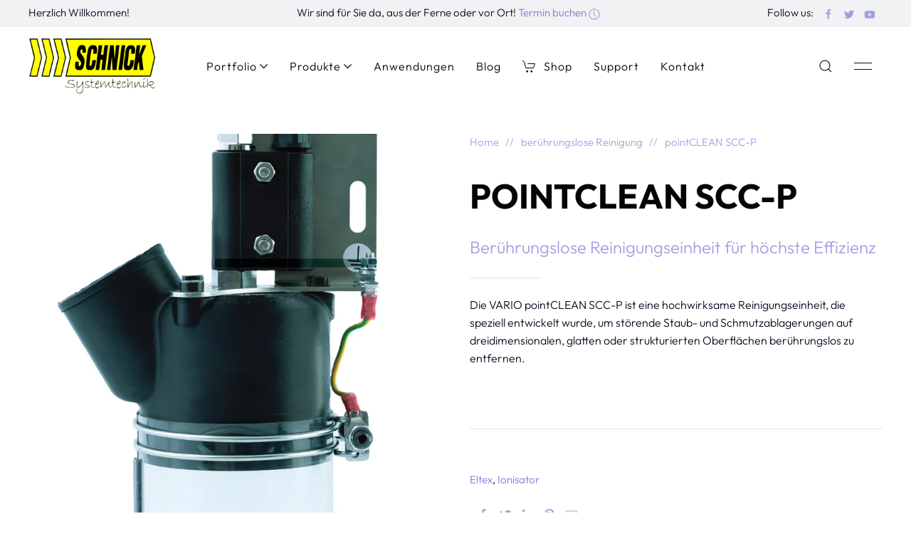

--- FILE ---
content_type: text/html; charset=UTF-8
request_url: https://schnick.de/beruhrungslose-reinigung/pointclean-scc-p
body_size: 7820
content:
<!doctype html>
<html lang="en" dir="ltr" prefix="og: https://ogp.me/ns#">
<head>

<meta charset="utf-8">
<meta name="viewport" content="width=device-width, initial-scale=1">

<title>pointCLEAN SCC-P | Schnick Systemtechnik</title>
<link rel="canonical" href="https://schnick.de/beruhrungslose-reinigung/pointclean-scc-p" />
<link rel="alternate" hreflang="en" href="https://schnick.de/beruhrungslose-reinigung/pointclean-scc-p" />
<link rel="alternate" hreflang="x-default" href="https://schnick.de/beruhrungslose-reinigung/pointclean-scc-p" />

<meta content="Andreas Schnick" name="author" />
<meta content="Anwendungungstechnische Beratung und Vertrieb für Elektrostatik, Ionisation, Oberflächenreinigung, Plasma, Beflammung und Korona, Elektrostatische Erdung" name="description" />
<meta content="index,follow,noodp" name="robots" />
<meta property="og:title" content="pointCLEAN SCC-P | Schnick Systemtechnik" />
<meta property="og:type" content="website">
<meta property="og:url" content="https://schnick.de/beruhrungslose-reinigung/pointclean-scc-p" />
<meta property="og:image" content="https://schnick.de/media/site/fe753be49b-1665576257/logo-schnick-systemtechnik-light.png" />
<meta property="og:image:width" content="512" />
<meta property="og:image:height" content="228" />
<meta property="og:image:type" content="image/png" />
<meta property="og:site_name" content="Schnick Systemtechnik" />
<meta property="og:description" content="Anwendungungstechnische Beratung und Vertrieb für Elektrostatik, Ionisation, Oberflächenreinigung, Plasma, Beflammung und Korona, Elektrostatische Erdung" />
<meta name="twitter:card" content="summary_large_image" />
<meta name="twitter:title" content="pointCLEAN SCC-P | Schnick Systemtechnik" />
<meta name="twitter:description" content="Anwendungungstechnische Beratung und Vertrieb für Elektrostatik, Ionisation, Oberflächenreinigung, Plasma, Beflammung und Korona, Elektrostatische Erdung" />
<meta name="twitter:site" content="@SchnickSystec" />
<meta name="twitter:creator" content="@SchnickSystec" />
<meta name="twitter:image" content="https://schnick.de/media/site/fe753be49b-1665576257/logo-schnick-systemtechnik-light.png" />
<link rel="apple-touch-icon" sizes="180x180" href="https://schnick.de/media/site/fe753be49b-1665576257/logo-schnick-systemtechnik-light-180x.png" />
<link rel="icon" type="image/png" href="https://schnick.de/media/site/fe753be49b-1665576257/logo-schnick-systemtechnik-light-196x.png" sizes="196x196" />
<link rel="icon" type="image/png" href="https://schnick.de/media/site/fe753be49b-1665576257/logo-schnick-systemtechnik-light-96x.png" sizes="96x96" />
<link rel="icon" type="image/png" href="https://schnick.de/media/site/fe753be49b-1665576257/logo-schnick-systemtechnik-light-32x.png" sizes="32x32" />
<link rel="icon" type="image/png" href="https://schnick.de/media/site/fe753be49b-1665576257/logo-schnick-systemtechnik-light-16x.png" sizes="16x16" />
<meta name="msapplication-TileImage" content="https://schnick.de/media/site/fe753be49b-1665576257/logo-schnick-systemtechnik-light-150x.png" />

<link href="https://schnick.de/assets/app/dist/css/uikit.app.min.css?v=1764434807" rel="stylesheet">
<link href="https://schnick.de/assets/css/fonts.css?v=1696003180" rel="stylesheet">



<script src="https://schnick.de/assets/app/dist/js/uikit.min.js?v=1696003190"></script>
<script defer src="https://schnick.de/assets/app/dist/js/uikit-icons.min.js?v=1696003190"></script>


</head>
<body>
  <div id="topbar" class="uk-text-small uk-overflow-hidden">
  <div class="uk-container">
    <div class="uk-flex uk-flex-between">
      <div class="uk-width-auto uk-text-left uk-visible@m">Herzlich Willkommen!</div>
      <div class="uk-width-auto uk-text-center">Wir sind f&uuml;r Sie da, aus der Ferne oder vor Ort!  <a href="https://schnick.de/termin-buchen"> Termin buchen <class="uk-icon-link uk-margin-small-right" uk-icon="icon: clock; ratio: 0.8;" target="_blank"></a></div>
      <div class="uk-width-auto uk-text-right uk-visible@s"><span class="uk-margin-small-right">Follow us:</span> <a href="https://www.facebook.com/SchnickSystemtechnik/" class="uk-icon-link uk-margin-small-right" uk-icon="icon: facebook; ratio: 0.8;" target="_blank"></a> <a href="https://twitter.com/SchnickSystech" class="uk-icon-link uk-margin-small-right" uk-icon="icon: twitter; ratio: 0.8;" target="_blank"></a> <a href="https://www.youtube.com/channel/UCyNmjpn5TnWHH-Wu6YVBajA" class="uk-icon-link uk-margin-small-right" uk-icon="icon: youtube; ratio: 0.8;" target="_blank"></a></div>
    </div>
  </div>
</div><div id="navbar" uk-sticky="animation: uk-animation-slide-top; sel-target: .uk-navbar-container; cls-active: uk-navbar-sticky; cls-inactive:;">
  <div class="uk-navbar-container" aria-live="polite">
    <div class="uk-container">
    <nav class="uk-navbar" uk-navbar>
          <div class="uk-navbar-left">
              <a class="uk-logo" href="https://schnick.de" rel="home">
        <img data-src="https://schnick.de/media/site/fe753be49b-1665576257/logo-schnick-systemtechnik-light.png" class="uk-visible@s" style="height:80px;" alt="Schnick Systemtechnik" data-width data-height uk-img>
        <img data-src="https://schnick.de/media/site/fe753be49b-1665576257/logo-schnick-systemtechnik-light.png" class="uk-hidden@s" style="height:45px;" alt="Schnick Systemtechnik" data-width data-height uk-img>
                <img data-src="https://schnick.de/media/site/fe753be49b-1665576257/logo-schnick-systemtechnik-light.png" class="uk-logo-inverse uk-visible@s" style="height:80px;" alt="Schnick Systemtechnik" data-width data-height uk-img>
        <img data-src="https://schnick.de/media/site/fe753be49b-1665576257/logo-schnick-systemtechnik-light.png" class="uk-logo-inverse uk-hidden@s" style="height:45px;" alt="Schnick Systemtechnik" data-width data-height uk-img>
        </a>            </div>

            <div class="uk-navbar-center uk-visible@m">
                    <ul class="uk-navbar-nav">
        <li>
      <a href="https://schnick.de/produktbereiche">Portfolio             <span uk-navbar-parent-icon></span></a>
      <div class="uk-navbar-dropdown" uk-dropdown="animation: uk-animation-slide-bottom-small; duration: 300; offset: 0; animate-out: true;">
                    <ul class="uk-nav uk-navbar-dropdown-nav">
                    <li>
            <a href="https://schnick.de/produktbereiche/elektrostatische-entladung">Elektrostatische Entladung                        </a>
                    </li>
                    <li>
            <a href="https://schnick.de/produktbereiche/elektrostatische-aufladung">Elektrostatische Aufladung                        </a>
                    </li>
                    <li>
            <a href="https://schnick.de/produktbereiche/beruhrungslose-oberflachenentstaubung">ber&uuml;hrungslose Oberfl&auml;chenentstaubung                        </a>
                    </li>
                    <li>
            <a href="https://schnick.de/produktbereiche/co2-schneereinigung">CO2 Schneereinigung                        </a>
                    </li>
                    <li>
            <a href="https://schnick.de/produktbereiche/beruhrende-oberflachenentstaubung">ber&uuml;hrende Oberfl&auml;chenentstaubung                        </a>
                    </li>
                    <li>
            <a href="https://schnick.de/produktbereiche/elektrostatische-erdung">Elektrostatische Erdung                        </a>
                    </li>
                    <li>
            <a href="https://schnick.de/produktbereiche/atmospharische-plasmabehandlung">atmosph&auml;rische Plasmabehandlung                        </a>
                    </li>
                    <li>
            <a href="https://schnick.de/produktbereiche/freistrahlkorona">Freistrahlkorona                        </a>
                    </li>
                    <li>
            <a href="https://schnick.de/produktbereiche/beflammung">Beflammung                        </a>
                    </li>
                    <li>
            <a href="https://schnick.de/produktbereiche/bahnkorona-dbd">Bahnkorona DBD                        </a>
                    </li>
                    <li>
            <a href="https://schnick.de/produktbereiche/oberflachenspannungstest">Oberfl&auml;chenspannungstest                        </a>
                    </li>
                    <li>
            <a href="https://schnick.de/produktbereiche/mess-und-pruftechnik">Mess- und Pr&uuml;ftechnik                        </a>
                    </li>
                  </ul>
              </div>
      
    </li>
        <li>
      <a href="https://schnick.de/produkte">Produkte             <span uk-navbar-parent-icon></span></a>
      <div class="uk-navbar-dropdown" uk-dropdown="animation: uk-animation-slide-bottom-small; duration: 300; offset: 0; animate-out: true;">
                    <ul class="uk-nav uk-navbar-dropdown-nav">
                    <li>
            <a href="https://schnick.de/produkte/elektrostatische-entladung">Elektrostatische Entladung                        </a>
                    </li>
                    <li>
            <a href="https://schnick.de/produkte/elektrostatische-aufladung">Elektrostatische Aufladung                        </a>
                    </li>
                    <li>
            <a href="https://schnick.de/produkte/beruhrungslose-reinigung">ber&uuml;hrungslose Reinigung                        </a>
                    </li>
                    <li>
            <a href="https://schnick.de/produkte/beruhrende-reinigung">ber&uuml;hrende Reinigung                        </a>
                    </li>
                    <li>
            <a href="https://schnick.de/produkte/atmospharenplasma">Atmosph&auml;renplasma                        </a>
                    </li>
                    <li>
            <a href="https://schnick.de/produkte/beflammung">Beflammung                        </a>
                    </li>
                    <li>
            <a href="https://schnick.de/produkte/elektrostatische-erdung">Elektrostatische Erdung                        </a>
                    </li>
                    <li>
            <a href="https://schnick.de/produkte/oberflachenspannungstest">Oberfl&auml;chenspannungstest                        </a>
                    </li>
                    <li>
            <a href="https://schnick.de/produkte/mess-und-pruftechnik">Mess- und Pr&uuml;ftechnik                        </a>
                    </li>
                  </ul>
              </div>
      
    </li>
        <li>
      <a href="https://schnick.de/anwendungstechnik">Anwendungen            </a>
    
    </li>
        <li>
      <a href="https://schnick.de/journal">Blog            </a>
    
    </li>
        <li>
      <a href="https://schnick.de/shop"><span class="uk-margin-small-right" uk-icon="cart"></span>Shop            </a>
    
    </li>
        <li>
      <a href="https://schnick.de/support">Support            </a>
    
    </li>
        <li>
      <a href="https://schnick.de/contact">Kontakt            </a>
    
    </li>
      </ul>

              </div>
                    
      <div class="uk-navbar-right">
                                <!-- iconnav -->
                <div class="uk-navbar-item"><a href="#modal-full" data-no-swup uk-search-icon uk-toggle></a></div>
                                <div class="uk-navbar-item tm-menu-animate uk-visible@m"><a href="#" data-no-swup uk-icon="icon: menu" uk-toggle="target: #offcanvas-flip"></a></div>
                            <!-- offset click -->
        <a class="uk-navbar-toggle tm-menu-animate uk-hidden@m" data-no-swup uk-icon="icon: menu;" uk-toggle="target: #offcanvas"></a>
            </div>
      </nav>
      </div>
    </div>

        <!-- search modal -->
      <div id="modal-full" class="uk-modal-full uk-modal" uk-modal>
    <div class="uk-modal-dialog uk-container uk-flex uk-flex-center uk-flex-middle uk-flex-column uk-light uk-background-secondary" uk-height-viewport>
        <button class="uk-modal-close-full uk-close-large" type="button" uk-close></button>
        <h4 class="uk-text-muted uk-text-center">Press Enter/Return to began your search.</h4>
        <form class="uk-search uk-search-large" method="post" action="https://schnick.de/search">
            <input class="uk-search-input uk-text-center" name="q" type="search" placeholder="Search..." autofocus>
        </form>
    </div>
</div>            <div id="offcanvas-flip" uk-offcanvas="flip: true; overlay: true"> <!-- offset content -->
        <div class="uk-offcanvas-bar">
            <button class="uk-offcanvas-close" type="button" uk-close></button>
            <figure class="uk-width-small"><img alt="Schnick Systemtechnik" src="https://schnick.de/media/site/fe753be49b-1665576257/logo-schnick-systemtechnik-light.png"></figure>
<h3>THE APPLICATIONEERS</h3>
<p>Wir sind die Experten in der Anwendung innovativer Geräte und Systeme rund um die Bereiche:<br />
<strong>Elektrostatik, Ionisation, elektrostatische Erdung, Korona, Plasma, Beflammung und entsprechende Messtechnik.</strong> </p>
<p>Durch unsere langjährige Anwendungserfahrung können wir Sie sicher aus der Ferne virtuell beraten. Gerne besuchen wir Sie auch und erarbeiten eine Lösung mit Ihnen vor Ort: <a href="https://schnick.de/termin-buchen">Terminbuchung</a> </p>
<p>Sie erreichen uns hier:<br />
<strong>Schnick Systemtechnik GmbH &amp; Co. KG</strong><br />
Kettwiger Str. 26,<br />
42579 Heiligenhaus</p>
<p><strong><a href="mailto:&#x62;&#117;&#x65;&#x72;&#111;&#x40;&#x73;&#99;&#x68;&#x6e;&#105;&#99;&#107;&#x2e;&#100;&#x65;">buero@schnick.de</a></strong><br />
<strong><a href="tel:+49205693200">+49&#160;2056&#160;9320-0</a></strong></p>
<p>Connect with us on <a href="https://www.facebook.com/schnicksystemtechnik/" rel="noreferrer" target="_blank">facebook</a>,<br />
<a href="https://twitter.com/schnicksys" rel="noreferrer" target="_blank">twitter</a> or <a href="https://www.youtube.com/channel/UCyNmjpn5TnWHH-Wu6YVBajA" rel="noreferrer" target="_blank">youtube</a></p>        </div>
    </div>
        
    
  </div>  <div id="swup" class="transition-fade" aria-live="polite">

  
<main>
    <section class="uk-section uk-section-small">
        <div class="uk-container">
            <div class="uk-grid uk-grid-match" uk-grid>
                <div class="uk-width-1-2@s">
                                                        <div>
                        <div style="z-index: 0;" uk-scrollspy="cls: uk-animation-slide-bottom-small; delay: 100" uk-sticky="end: true; offset: 80; media: @s;">
                            <div class="uk-inline">
                                <figure>
                                    <picture>
                                        <source type="image/webp" srcset="https://schnick.de/media/pages/beruhrungslose-reinigung/pointclean-scc-p/184fc58565-1693488746/pointclean-scc-p-800x800-crop-true.webp" />
                                        <img src="https://schnick.de/media/pages/beruhrungslose-reinigung/pointclean-scc-p/184fc58565-1693488746/pointclean-scc-p-800x800-crop.jpg" alt="" width="800" height="800" loading="lazy">
                                    </picture>
                                                                    </figure>
                                <div class="uk-position-small uk-position-top-left uk-flex uk-flex-column uk-flex-wrap-top">
                                                                        <span class="uk-label uk-margin-small" style="width: max-content;"></span>
                                                                                                                                                                                                                    </div>
                            </div>
                        </div>
                    </div>
                                                    </div>
                <div class="uk-width-1-2@s" uk-scrollspy="cls: uk-animation-slide-bottom-small; target: div; delay: 100">
                    <div>
                                            <div class="uk-overflow-hidden uk-visible@s">
                        <nav class="uk-visible@s" role="navigation">
  <ul class="uk-breadcrumb">
        <li>
      <a href="https://schnick.de">Home</a>
    </li>
        <li>
      <a href="https://schnick.de/beruhrungslose-reinigung">ber&uuml;hrungslose Reinigung</a>
    </li>
        <li>
      <a class="uk-disabled" href="https://schnick.de/beruhrungslose-reinigung/pointclean-scc-p">pointCLEAN SCC-P</a>
    </li>
      </ul>
</nav>                        </div>
                                        <h1>pointCLEAN SCC-P</h1>
                                        <p class="uk-text-large uk-text-muted">Ber&uuml;hrungslose Reinigungseinheit f&uuml;r h&ouml;chste Effizienz</p>
                                        <hr class="uk-divider-small">
                                                                                <p>Die VARIO pointCLEAN SCC-P ist eine hochwirksame Reinigungseinheit, die speziell entwickelt wurde, um störende Staub- und Schmutzablagerungen auf dreidimensionalen, glatten oder strukturierten Oberflächen berührungslos zu entfernen.</p>                                                                                                            </div>
                    <hr>
                    <div class="uk-text-small">
                                                                                                <p><b></b> 
                                                <span class="tm-project-tags"><a href="https://schnick.de/beruhrungslose-reinigung/tag:Eltex">Eltex</a></span>
                                                <span class="tm-project-tags"><a href="https://schnick.de/beruhrungslose-reinigung/tag:Ionisator">Ionisator</a></span>
                                                </p>
                                                <p>
                            <b class="uk-margin-small-right"></b>
                            <a class="uk-icon-link uk-margin-small-right" href="https://www.facebook.com/sharer/sharer.php?u=https%3A%2F%2Fschnick.de%2Fberuhrungslose-reinigung%2Fpointclean-scc-p" data-no-swup target="_blank" uk-icon="icon: facebook; ratio: 0.9"></a>
                            <a class="uk-icon-link uk-margin-small-right" href="https://twitter.com/intent/tweet?source=webclient&text=pointCLEAN%20SCC-P%20https%3A%2F%2Fschnick.de%2Fberuhrungslose-reinigung%2Fpointclean-scc-p%20via @SchnickSystec" data-no-swup target="_blank" uk-icon="icon: twitter; ratio: 0.9"></a>
                            <a class="uk-icon-link uk-margin-small-right" href="https://www.linkedin.com/shareArticle?mini=true&url=https%3A%2F%2Fschnick.de%2Fberuhrungslose-reinigung%2Fpointclean-scc-p&title=pointCLEAN%20SCC-P" data-no-swup target="_blank" uk-icon="icon: linkedin; ratio: 0.9"></a>
                            <a class="uk-icon-link uk-margin-small-right" href="https://pinterest.com/pin/create/button/?url=https%3A%2F%2Fschnick.de%2Fberuhrungslose-reinigung%2Fpointclean-scc-p&description=pointCLEAN%20SCC-P" data-no-swup target="_blank" uk-icon="icon: pinterest; ratio: 0.9"></a>
                            <a class="uk-icon-link" href="mailto:?subject=Schnick Systemtechnik - pointCLEAN SCC-P&body=https%3A%2F%2Fschnick.de%2Fberuhrungslose-reinigung%2Fpointclean-scc-p" target="_blank" data-no-swup uk-icon="icon: mail; ratio: 0.9"></a>
                        </p>
                    </div>
                </div>
            </div>
        </div>
    </section>
    <div uk-scrollspy="cls: uk-animation-slide-bottom-small; delay: 100">
    <ul class="uk-flex-center" uk-tab="animation: uk-animation-fade">
        <li><a href="#" data-no-swup></a></li>
                <li><a href="#" data-no-swup></a></li>
                            </ul>
    <ul class="uk-switcher uk-margin">
        <li>
                        <div>
                        <section id="f71ea0e0-2a4d-498a-a776-da1855489a0c" class="uk-section uk-section-large uk-section-default uk-padding-remove-top">

        <div class="uk-container">
        <div class="uk-grid" uk-grid>
                <div class="uk-width-2-3@m">
                        <h2>
    <strong>Berührungslose Reinigungseinheit für höchste Effizienz</strong></h2><p>Die VARIO pointCLEAN SCC-P ist eine hochwirksame Reinigungseinheit, die speziell entwickelt wurde, um störende Staub- und Schmutzablagerungen auf dreidimensionalen, glatten oder strukturierten Oberflächen berührungslos zu entfernen. Durch die Kombination von statischer Entladung und einer rotierenden Düse mit zwei Luftauslässen ermöglicht sie eine äußerst effektive Reinigung. Diese innovative Technologie erzeugt einen pulsierenden Effekt, der selbst schwer zugängliche Bereiche gründlich reinigt. Die Einstellbarkeit des Düsendurchmessers und des Luftstrahlenwinkels gewährleistet eine optimale Anpassung an unterschiedliche Oberflächen und Reinigungsszenarien.</p><h4>Hauptmerkmale und Vorteile:</h4>
<ul>
<li>
<p><strong>Berührungslose Reinigung:</strong> Der VARIO pointCLEAN SCC-P bietet ein berührungsloses, trockenes Reinigungsverfahren, das es ermöglicht, Staub und Schmutz ohne physischen Kontakt von Oberflächen zu entfernen.</p>
</li>
<li>
<p><strong>Integrierte Entladetechnik:</strong> Die Reinigungseinheit ist mit einer integrierten Ionisator ausgestattet, der statisch anhaftenden Staub entlädt und gleichzeitig die Reinigungswirkung verstärkt.</p>
</li>
<li>
<p><strong>Optimierte Strömungsführung:</strong> Dank der rotierenden Düse mit zwei Luftauslässen und der pulsierenden Reinigungswirkung werden Staubpartikel effizient gelöst und entfernt.</p>
</li>
<li>
<p><strong>Anpassbare Ionenbalance:</strong> Die Ionenbalance, die durch den POWER IONIZER kontrolliert wird, ist anpassbar, um eine optimale Reinigungswirkung auf verschiedenen Oberflächen zu erzielen.</p>
</li>
<li>
<p><strong>Hochwertige Materialien:</strong> Die Einheit besteht aus hochwertigem Edelstahl für den Haltewinkel sowie aus robusten Materialien wie ABS und PC für das Gehäuse und die Schürze.</p>
</li>
</ul><h4>Technische Spezifikationen:</h4>
<ul>
<li>
<p><strong>Betriebsumgebung:</strong> Die Einheit ist für Betriebstemperaturen von 0 bis +80&#160;°C mit Druckluft und von 0 bis +60&#160;°C ohne Druckluft ausgelegt. Die maximale relative Luftfeuchtigkeit beträgt 70&#160;% (nicht kondensierend).</p>
</li>
<li>
<p><strong>Gewicht:</strong> Die Reinigungseinheit wiegt etwa 700&#160;g.</p>
</li>
<li>
<p><strong>Betriebsspannung:</strong> Die maximale Betriebsspannung beträgt 5&#160;kV AC, und der Kurzschlussstrom an der Spitze beträgt 0,05&#160;mA.</p>
</li>
<li>
<p><strong>Berührungsschutz:</strong> Die Einheit erfüllt die Anforderungen für berührungssicheren Betrieb gemäß EN 61140.</p>
</li>
<li>
<p><strong>Luftanschluss:</strong> Der Luftanschluss erfolgt über eine Schnellsteckkupplung NW8, wobei ein maximaler Druck von 6 bar unterstützt wird. Ein empfohlener Druckbereich von 0,4 bis 1,0 bar wird ebenfalls angegeben.</p>
</li>
<li>
<p><strong>Luftverbrauch:</strong> Der Luftverbrauch hängt von der Düsengröße ab. Zum Beispiel beträgt der Luftverbrauch für 2 Düsen:</p>
<ul>
<li>0,8&#160;mm Düse: 7,8 Nm³/h</li>
<li>1,1&#160;mm Düse: 11,0 Nm³/h</li>
<li>1,4&#160;mm Düse: 12,3 Nm³/h</li>
<li>1,6&#160;mm Düse: 13,4 Nm³/h</li>
</ul>
</li>
</ul>
<p>Die VARIO pointCLEAN SCC-P Reinigungseinheit setzt neue Maßstäbe in der berührungslosen Reinigungstechnologie. Mit ihrer effizienten Reinigungswirkung, anpassbaren Einstellungen und hochwertigen Materialien ist sie die ideale Lösung, um selbst anspruchsvollste Reinigungsaufgaben zu bewältigen.</p>                    </div>
                <div class="uk-width-1-3@m">
                        <figure style="max-width:1170px;">
    <picture>
        <source type="image/webp" srcset="https://schnick.de/media/pages/beruhrungslose-reinigung/pointclean-scc-p/184fc58565-1693488746/pointclean-scc-p.webp" />
        <img src="https://schnick.de/media/pages/beruhrungslose-reinigung/pointclean-scc-p/184fc58565-1693488746/pointclean-scc-p.jpg" alt="" width="1170" height="1998" loading="lazy">
  </picture>
  
  </figure>
<figure style="max-width:950px;">
    <picture>
        <source type="image/webp" srcset="https://schnick.de/media/pages/beruhrungslose-reinigung/pointclean-scc-p/7e044347c0-1693488746/pointclean-scc-p-prinzip.webp" />
        <img src="https://schnick.de/media/pages/beruhrungslose-reinigung/pointclean-scc-p/7e044347c0-1693488746/pointclean-scc-p-prinzip.jpg" alt="" width="950" height="647" loading="lazy">
  </picture>
  
  </figure>
<figure style="max-width:732px;">
    <picture>
        <source type="image/webp" srcset="https://schnick.de/media/pages/beruhrungslose-reinigung/pointclean-scc-p/b2f08dfffa-1693488746/pointclean-scc-p-dim.webp" />
        <img src="https://schnick.de/media/pages/beruhrungslose-reinigung/pointclean-scc-p/b2f08dfffa-1693488746/pointclean-scc-p-dim.jpg" alt="" width="732" height="869" loading="lazy">
  </picture>
  
  </figure>
                    </div>
                </div>
    </div>
    </section>                        </div>
                    </li>
                <li>
            <div class="uk-container uk-container-xsmall">
            <table class="uk-table uk-table-divider uk-table-hover">
                <tbody>
                                                                                                    <tr>
                        <td>Attribute 1</td>
                        <td class="uk-text-right">Value 1</td>
                    </tr>
                                </tbody>
            </table>
            </div>
        </li>
                            </ul>
    </div>

    <hr>
    <div class="uk-margin uk-padding uk-text-center uk-flex uk-flex-center" uk-scrollspy="cls: uk-animation-slide-bottom-small">
    <nav aria-label="Social share">
<div class="uk-article-meta uk-margin-small">   
Share</div>

<a class="uk-icon-button uk-margin-small-right" href="https://www.facebook.com/sharer/sharer.php?u=https%3A%2F%2Fschnick.de%2Fberuhrungslose-reinigung%2Fpointclean-scc-p" target="_blank" uk-icon="facebook"></a>

<a class="uk-icon-button uk-margin-small-right" href="https://twitter.com/intent/tweet?source=webclient&text=pointCLEAN%20SCC-P%20https%3A%2F%2Fschnick.de%2Fberuhrungslose-reinigung%2Fpointclean-scc-p%20via @SchnickSystec" target="_blank" uk-icon="twitter"></a>

<a class="uk-icon-button uk-margin-small-right" href="https://www.linkedin.com/shareArticle?mini=true&url=https%3A%2F%2Fschnick.de%2Fberuhrungslose-reinigung%2Fpointclean-scc-p&title=pointCLEAN%20SCC-P" target="_blank" uk-icon="linkedin"></a>

<a class="uk-icon-button uk-margin-small-right" href="https://pinterest.com/pin/create/button/?url=https%3A%2F%2Fschnick.de%2Fberuhrungslose-reinigung%2Fpointclean-scc-p&description=pointCLEAN%20SCC-P" target="_blank" uk-icon="pinterest"></a>

<a class="uk-icon-button" href="mailto:?subject=Schnick Systemtechnik - pointCLEAN SCC-P&body=https%3A%2F%2Fschnick.de%2Fberuhrungslose-reinigung%2Fpointclean-scc-p" target="_blank" uk-icon="mail"></a>
     
</nav>
    </div>

    <hr>
    <div class="uk-container uk-container-small" uk-scrollspy="cls: uk-animation-slide-bottom-small">
    <ul class="uk-pagination uk-grid-match uk-flex-middle" uk-grid>
<li class="uk-width-1-3@s uk-text-center">
    <a href="https://schnick.de/beruhrungslose-reinigung" title=" berührungslose Reinigung">
        <div class="uk-display-block uk-text-large uk-padding-small">
            <span uk-icon="icon: thumbnails; ratio: 1.2" uk-tooltip=" berührungslose Reinigung"></span>
        </div>
    </a>
</li>
<li class="uk-width-2-3">
    <a href="https://schnick.de/beruhrungslose-reinigung/lineclean-scc-c" title="lineCLEAN SCC-C">
    <div class="uk-display-block uk-text-right uk-text-large uk-padding-small"> <span class="uk-margin-small-left" uk-pagination-next></span></div>
    <span class="uk-display-block uk-padding-small uk-text-right uk-visible@s">lineCLEAN SCC-C</span>
    </a>
</li>
</ul>    </div>

    
<hr>
<div class="uk-container" uk-scrollspy="cls: uk-animation-slide-bottom-small">
  <div class="uk-margin-top uk-text-center">
    <h4 class="uk-h3"></h4>
  </div>
  <div class="uk-slider-container-offset uk-slider" uk-slider="finite: true">
    <div class="uk-position-relative uk-visible-toggle" tabindex="-1">
      <ul class="uk-slider-items uk-child-width-1-2@s uk-child-width-1-3@m uk-grid" uk-grid>
                <li>
          <div class="tm-product-container">
            <a href="https://schnick.de/beruhrungslose-reinigung/staticcombicleaner-scc" class="uk-link-toggle">
                            <div class="uk-inline-clip uk-transition-toggle" tabindex="0">
                                <picture>
                  <source type="image/webp" srcset="https://schnick.de/media/pages/beruhrungslose-reinigung/staticcombicleaner-scc/db9c6af208-1693494654/scc-vario-800x800-crop-true.webp" />
                  <img class="uk-transition-scale-up uk-transition-opaque" src="https://schnick.de/media/pages/beruhrungslose-reinigung/staticcombicleaner-scc/db9c6af208-1693494654/scc-vario-800x800-crop.jpg" alt="StaticCombiCleaner-SCC" width="800" height="800" loading="lazy">
                </picture>
                                <div class="uk-position-small uk-position-top-left uk-flex uk-flex-column uk-flex-wrap-top">
                                    <span class="uk-label uk-margin-small" style="width: max-content;"></span>
                                                                                                          </div>
              </div>
                            <div class="uk-margin">
                <h2 class="uk-h3 uk-margin-remove-bottom">StaticCombiCleaner-SCC</h2>
                                <span class="uk-text-meta">Static Combi Cleaner SCC: Reinheit in Perfektion</span>
                              </div>
            </a>
            <div class="tm-product-button-container">
                          <a href="https://schnick.de/beruhrungslose-reinigung/staticcombicleaner-scc" class="tm-product-price uk-text-bold uk-text-primary uk-text-small uk-text-uppercase"></a>
                          </div>
          </div>
        </li>
                <li>
          <div class="tm-product-container">
            <a href="https://schnick.de/beruhrungslose-reinigung/lineclean-scc-c" class="uk-link-toggle">
                            <div class="uk-inline-clip uk-transition-toggle" tabindex="0">
                                <picture>
                  <source type="image/webp" srcset="https://schnick.de/media/pages/beruhrungslose-reinigung/lineclean-scc-c/705cb39d36-1693490750/scc-c-800x800-crop-true.webp" />
                  <img class="uk-transition-scale-up uk-transition-opaque" src="https://schnick.de/media/pages/beruhrungslose-reinigung/lineclean-scc-c/705cb39d36-1693490750/scc-c-800x800-crop.jpg" alt="lineCLEAN SCC-C" width="800" height="800" loading="lazy">
                </picture>
                                <div class="uk-position-small uk-position-top-left uk-flex uk-flex-column uk-flex-wrap-top">
                                    <span class="uk-label uk-margin-small" style="width: max-content;"></span>
                                                                                                          </div>
              </div>
                            <div class="uk-margin">
                <h2 class="uk-h3 uk-margin-remove-bottom">lineCLEAN SCC-C</h2>
                                <span class="uk-text-meta">VARIO lineCLEAN SCC-C - Reinigungseinheit mit 2 fest montierten Ionenblasd&uuml;sen</span>
                              </div>
            </a>
            <div class="tm-product-button-container">
                          <a href="https://schnick.de/beruhrungslose-reinigung/lineclean-scc-c" class="tm-product-price uk-text-bold uk-text-primary uk-text-small uk-text-uppercase"></a>
                          </div>
          </div>
        </li>
              </ul>
      <a class="uk-position-center-left uk-slidenav-large" href="#" data-no-swup uk-slidenav-previous uk-slider-item="previous"></a>
      <a class="uk-position-center-right uk-slidenav-large" href="#" data-no-swup uk-slidenav-next uk-slider-item="next"></a>
    </div>
    <ul class="uk-slider-nav uk-dotnav uk-flex-center uk-margin"></ul>
  </div>
</div>
</main>

<footer class="uk-background-secondary uk-light" role="contentinfo">
<section class="uk-section">
<div class="uk-container">
<div class="uk-grid" uk-grid>
<div class="uk-width-1-2@s uk-width-1-2@m">
      <h4>Ein engagiertes und erfahrenes Team für Sie!</h4>
<p>Unsere Büro ist jederzeit sowohl für die technischen als auch kaufmännischen Anfragen und Fragen für Sie erreichbar.</p>    </div>
<div class="uk-width-1-2@s uk-width-1-2@m">
      <h4>Wir sind für Sie da!</h4>
<p>Sie erreichen uns unter unsere Büronummer, den Mobilnummer, Messengern oder per email</p>    </div>
<div class="uk-width-1-2@s uk-width-1-4@m">
      <h5>INFOS</h5>
<p><strong>Schnick Systemtechnik GmbH &amp; Co. KG</strong><br />
Kettwiger Str. 26<br />
42579 Heiligenhaus<br />
Telefon <strong>02056&#160;93200</strong><br />
eMail  <strong>buero@schnick.de</strong><br />
<a href="https://schnick.de/termin-buchen\" rel="noreferrer" target="_blank">NEU: Termin direkt buchen</a></p>
<p><a href="https://schnick.de/impressum">Impressum.</a><br />
<a href="https://schnick.de/datenschutzerklarung">Datenschutzerkl&auml;rung.</a></p>
<p>Änderungen und Irrtümer vorbehalten.</p>    </div>
<div class="uk-width-1-2@s uk-width-1-4@m">
      <h5>UNSER STANDORT</h5>
<figure><img alt="" src="https://schnick.de/media/site/d8cdfb73a6-1665576256/deutschland-3.png"></figure>    </div>
<div class="uk-width-1-2@s uk-width-expand@m">
      <h5>Büro-Öffnungszeiten</h5>
<p>Montag - Freitag 08.00 - 14.00<br />
Danach erfolgt eine Weiterleitung auf ein Mobiltelefon eines Aussendienstmitarbeiters.</p>
<h5>Aussendienst</h5>
<p>Sie erreichen Ihre Techniker an Werktagen unter den Ihnen bekannten Mobilnummern jederzeit.<br />
Sollten sie Ihren Anruf einmal nicht entgegennehmen können, weil sie bereits in einem Termin sind, melden sie sich schnellstmöglich zurück.</p>    </div>
<div class="uk-width-1-1">
      <h5>MITGLIEDSCHAFTEN</h5>    </div>
<div class="uk-width-1-2@s uk-width-1-3@m">
      <p>Schlüsselregion e.V.</p>
<figure><img alt="Schl&uuml;sselregion" src="https://schnick.de/media/site/d8905a60c4-1665576257/schluesselregion.png"></figure>    </div>
<div class="uk-width-1-2@s uk-width-1-3@m">
      <p>Europäische Forschungsgesellschaft Dünne Schichten e.V.</p>
<figure><img alt="EFDS" src="https://schnick.de/media/site/ed5ad7ff1b-1665576257/efds.png"></figure>    </div>
</div>
</div>
</section>
<hr>
<div class="uk-container">
  <div class="uk-grid-margin uk-text-small uk-margin-medium-bottom uk-margin-top uk-grid" uk-grid>
    <div class="uk-width-expand@s">
        <!-- Social Media -->
<a href="https://www.facebook.com/schnicksystemtechnik/" target="_blank" class="uk-margin-medium-right" uk-icon="icon: facebook;" uk-tooltip="Facebook"></a>
<a href="https://twitter.com/schnicksys" target="_blank" class="uk-margin-medium-right" uk-icon="icon: twitter;" uk-tooltip="Twitter"></a>
<a href="https://www.youtube.com/channel/UCyNmjpn5TnWHH-Wu6YVBajA" target="_blank" uk-icon="icon: youtube;" uk-tooltip="Youtube"></a>
        </div>
    <div class="uk-width-auto@s uk-flex-last">
      <p class="footer-copyright uk-text-muted uk-text-right@s">
        &copy; 2025 / <a href="https://schnick.de/beruhrungslose-reinigung/pointclean-scc-p">Schnick Systemtechnik</a>.
                Powered by <a href="https://getkirby.com/" target="_blank">Kirby</a>.              </p>
    </div>
  </div>
</div>
</footer>
</div><!-- page end -->

<div id="offcanvas" uk-offcanvas="flip: true; overlay: true; mode: reveal;">
  <div class="uk-offcanvas-bar uk-flex uk-flex-column">
  <button class="uk-offcanvas-close" type="button" uk-close></button>
    <div class="uk-margin-small-top uk-margin-medium-bottom">
    <a class="uk-logo" href="https://schnick.de" rel="home">
        <img data-src="https://schnick.de/media/site/fe753be49b-1665576257/logo-schnick-systemtechnik-light.png" class="uk-visible@s" style="height:80px;" alt="Schnick Systemtechnik" data-width data-height uk-img>
        <img data-src="https://schnick.de/media/site/fe753be49b-1665576257/logo-schnick-systemtechnik-light.png" class="uk-hidden@s" style="height:45px;" alt="Schnick Systemtechnik" data-width data-height uk-img>
                <img data-src="https://schnick.de/media/site/fe753be49b-1665576257/logo-schnick-systemtechnik-light.png" class="uk-logo-inverse uk-visible@s" style="height:80px;" alt="Schnick Systemtechnik" data-width data-height uk-img>
        <img data-src="https://schnick.de/media/site/fe753be49b-1665576257/logo-schnick-systemtechnik-light.png" class="uk-logo-inverse uk-hidden@s" style="height:45px;" alt="Schnick Systemtechnik" data-width data-height uk-img>
        </a>  </div>
      <div class="uk-margin-auto-vertical">
      <ul id="mobile-menu" class="uk-nav uk-nav-primary" aria-live="polite" uk-nav="toggle: .subnav-toggle">
            <li class="uk-parent">
      <a href="https://schnick.de/produktbereiche" class="uk-flex-middle uk-flex-between" data-no-swup>
              <span>Portfolio</span>
        <span class="subnav-toggle" uk-icon="chevron-left"></span>
            </a>

            
        <ul class="uk-nav-sub">
                        <li>
              <a href="https://schnick.de/produktbereiche/elektrostatische-entladung">Elektrostatische Entladung</a>
                          </li>
                        <li>
              <a href="https://schnick.de/produktbereiche/elektrostatische-aufladung">Elektrostatische Aufladung</a>
                          </li>
                        <li>
              <a href="https://schnick.de/produktbereiche/beruhrungslose-oberflachenentstaubung">ber&uuml;hrungslose Oberfl&auml;chenentstaubung</a>
                          </li>
                        <li>
              <a href="https://schnick.de/produktbereiche/co2-schneereinigung">CO2 Schneereinigung</a>
                          </li>
                        <li>
              <a href="https://schnick.de/produktbereiche/beruhrende-oberflachenentstaubung">ber&uuml;hrende Oberfl&auml;chenentstaubung</a>
                          </li>
                        <li>
              <a href="https://schnick.de/produktbereiche/elektrostatische-erdung">Elektrostatische Erdung</a>
                          </li>
                        <li>
              <a href="https://schnick.de/produktbereiche/atmospharische-plasmabehandlung">atmosph&auml;rische Plasmabehandlung</a>
                          </li>
                        <li>
              <a href="https://schnick.de/produktbereiche/freistrahlkorona">Freistrahlkorona</a>
                          </li>
                        <li>
              <a href="https://schnick.de/produktbereiche/beflammung">Beflammung</a>
                          </li>
                        <li>
              <a href="https://schnick.de/produktbereiche/bahnkorona-dbd">Bahnkorona DBD</a>
                          </li>
                        <li>
              <a href="https://schnick.de/produktbereiche/oberflachenspannungstest">Oberfl&auml;chenspannungstest</a>
                          </li>
                        <li>
              <a href="https://schnick.de/produktbereiche/mess-und-pruftechnik">Mess- und Pr&uuml;ftechnik</a>
                          </li>
                    </ul>

      
    </li>
            <li class="uk-parent">
      <a href="https://schnick.de/produkte" class="uk-flex-middle uk-flex-between" data-no-swup>
              <span>Produkte</span>
        <span class="subnav-toggle" uk-icon="chevron-left"></span>
            </a>

            
        <ul class="uk-nav-sub">
                        <li>
              <a href="https://schnick.de/produkte/elektrostatische-entladung">Elektrostatische Entladung</a>
                          </li>
                        <li>
              <a href="https://schnick.de/produkte/elektrostatische-aufladung">Elektrostatische Aufladung</a>
                          </li>
                        <li>
              <a href="https://schnick.de/produkte/beruhrungslose-reinigung">ber&uuml;hrungslose Reinigung</a>
                          </li>
                        <li>
              <a href="https://schnick.de/produkte/beruhrende-reinigung">ber&uuml;hrende Reinigung</a>
                          </li>
                        <li>
              <a href="https://schnick.de/produkte/atmospharenplasma">Atmosph&auml;renplasma</a>
                          </li>
                        <li>
              <a href="https://schnick.de/produkte/beflammung">Beflammung</a>
                          </li>
                        <li>
              <a href="https://schnick.de/produkte/elektrostatische-erdung">Elektrostatische Erdung</a>
                          </li>
                        <li>
              <a href="https://schnick.de/produkte/oberflachenspannungstest">Oberfl&auml;chenspannungstest</a>
                          </li>
                        <li>
              <a href="https://schnick.de/produkte/mess-und-pruftechnik">Mess- und Pr&uuml;ftechnik</a>
                          </li>
                    </ul>

      
    </li>
            <li class="">
      <a href="https://schnick.de/anwendungstechnik">
              Anwendungen            </a>

      
    </li>
            <li class="">
      <a href="https://schnick.de/journal">
              Blog            </a>

      
    </li>
            <li class="">
      <a href="https://schnick.de/shop">
              Shop            </a>

      
    </li>
            <li class="">
      <a href="https://schnick.de/support">
              Support            </a>

      
    </li>
            <li class="">
      <a href="https://schnick.de/contact">
              Kontakt            </a>

      
    </li>
                <li>
      <a href="https://schnick.de/contact">Kontakt</a>
    </li>
      </ul>

    </div>
  <div class="uk-margin-large-top">
    <div>
        <!-- Social Media -->
<a href="https://www.facebook.com/schnicksystemtechnik/" target="_blank" class="uk-margin-medium-right" uk-icon="icon: facebook;" uk-tooltip="Facebook"></a>
<a href="https://twitter.com/schnicksys" target="_blank" class="uk-margin-medium-right" uk-icon="icon: twitter;" uk-tooltip="Twitter"></a>
<a href="https://www.youtube.com/channel/UCyNmjpn5TnWHH-Wu6YVBajA" target="_blank" uk-icon="icon: youtube;" uk-tooltip="Youtube"></a>
        </div>
    <div class="uk-text-small uk-text-muted uk-margin-medium-top">
    &copy; Schnick Systemtechnik    </div>
  </div>
  </div>
</div>
<script src="https://schnick.de/assets/js/dist/js/main.min.js?v=1696003199"></script>
</body>
</html>

--- FILE ---
content_type: text/html; charset=UTF-8
request_url: https://schnick.de/beruhrungslose-reinigung/pointclean-scc-p
body_size: 7724
content:
<!doctype html>
<html lang="en" dir="ltr" prefix="og: https://ogp.me/ns#">
<head>

<meta charset="utf-8">
<meta name="viewport" content="width=device-width, initial-scale=1">

<title>pointCLEAN SCC-P | Schnick Systemtechnik</title>
<link rel="canonical" href="https://schnick.de/beruhrungslose-reinigung/pointclean-scc-p" />
<link rel="alternate" hreflang="en" href="https://schnick.de/beruhrungslose-reinigung/pointclean-scc-p" />
<link rel="alternate" hreflang="x-default" href="https://schnick.de/beruhrungslose-reinigung/pointclean-scc-p" />

<meta content="Andreas Schnick" name="author" />
<meta content="Anwendungungstechnische Beratung und Vertrieb für Elektrostatik, Ionisation, Oberflächenreinigung, Plasma, Beflammung und Korona, Elektrostatische Erdung" name="description" />
<meta content="index,follow,noodp" name="robots" />
<meta property="og:title" content="pointCLEAN SCC-P | Schnick Systemtechnik" />
<meta property="og:type" content="website">
<meta property="og:url" content="https://schnick.de/beruhrungslose-reinigung/pointclean-scc-p" />
<meta property="og:image" content="https://schnick.de/media/site/fe753be49b-1665576257/logo-schnick-systemtechnik-light.png" />
<meta property="og:image:width" content="512" />
<meta property="og:image:height" content="228" />
<meta property="og:image:type" content="image/png" />
<meta property="og:site_name" content="Schnick Systemtechnik" />
<meta property="og:description" content="Anwendungungstechnische Beratung und Vertrieb für Elektrostatik, Ionisation, Oberflächenreinigung, Plasma, Beflammung und Korona, Elektrostatische Erdung" />
<meta name="twitter:card" content="summary_large_image" />
<meta name="twitter:title" content="pointCLEAN SCC-P | Schnick Systemtechnik" />
<meta name="twitter:description" content="Anwendungungstechnische Beratung und Vertrieb für Elektrostatik, Ionisation, Oberflächenreinigung, Plasma, Beflammung und Korona, Elektrostatische Erdung" />
<meta name="twitter:site" content="@SchnickSystec" />
<meta name="twitter:creator" content="@SchnickSystec" />
<meta name="twitter:image" content="https://schnick.de/media/site/fe753be49b-1665576257/logo-schnick-systemtechnik-light.png" />
<link rel="apple-touch-icon" sizes="180x180" href="https://schnick.de/media/site/fe753be49b-1665576257/logo-schnick-systemtechnik-light-180x.png" />
<link rel="icon" type="image/png" href="https://schnick.de/media/site/fe753be49b-1665576257/logo-schnick-systemtechnik-light-196x.png" sizes="196x196" />
<link rel="icon" type="image/png" href="https://schnick.de/media/site/fe753be49b-1665576257/logo-schnick-systemtechnik-light-96x.png" sizes="96x96" />
<link rel="icon" type="image/png" href="https://schnick.de/media/site/fe753be49b-1665576257/logo-schnick-systemtechnik-light-32x.png" sizes="32x32" />
<link rel="icon" type="image/png" href="https://schnick.de/media/site/fe753be49b-1665576257/logo-schnick-systemtechnik-light-16x.png" sizes="16x16" />
<meta name="msapplication-TileImage" content="https://schnick.de/media/site/fe753be49b-1665576257/logo-schnick-systemtechnik-light-150x.png" />

<link href="https://schnick.de/assets/app/dist/css/uikit.app.min.css?v=1764434807" rel="stylesheet">
<link href="https://schnick.de/assets/css/fonts.css?v=1696003180" rel="stylesheet">



<script src="https://schnick.de/assets/app/dist/js/uikit.min.js?v=1696003190"></script>
<script defer src="https://schnick.de/assets/app/dist/js/uikit-icons.min.js?v=1696003190"></script>


</head>
<body>
  <div id="topbar" class="uk-text-small uk-overflow-hidden">
  <div class="uk-container">
    <div class="uk-flex uk-flex-between">
      <div class="uk-width-auto uk-text-left uk-visible@m">Herzlich Willkommen!</div>
      <div class="uk-width-auto uk-text-center">Wir sind f&uuml;r Sie da, aus der Ferne oder vor Ort!  <a href="https://schnick.de/termin-buchen"> Termin buchen <class="uk-icon-link uk-margin-small-right" uk-icon="icon: clock; ratio: 0.8;" target="_blank"></a></div>
      <div class="uk-width-auto uk-text-right uk-visible@s"><span class="uk-margin-small-right">Follow us:</span> <a href="https://www.facebook.com/SchnickSystemtechnik/" class="uk-icon-link uk-margin-small-right" uk-icon="icon: facebook; ratio: 0.8;" target="_blank"></a> <a href="https://twitter.com/SchnickSystech" class="uk-icon-link uk-margin-small-right" uk-icon="icon: twitter; ratio: 0.8;" target="_blank"></a> <a href="https://www.youtube.com/channel/UCyNmjpn5TnWHH-Wu6YVBajA" class="uk-icon-link uk-margin-small-right" uk-icon="icon: youtube; ratio: 0.8;" target="_blank"></a></div>
    </div>
  </div>
</div><div id="navbar" uk-sticky="animation: uk-animation-slide-top; sel-target: .uk-navbar-container; cls-active: uk-navbar-sticky; cls-inactive:;">
  <div class="uk-navbar-container" aria-live="polite">
    <div class="uk-container">
    <nav class="uk-navbar" uk-navbar>
          <div class="uk-navbar-left">
              <a class="uk-logo" href="https://schnick.de" rel="home">
        <img data-src="https://schnick.de/media/site/fe753be49b-1665576257/logo-schnick-systemtechnik-light.png" class="uk-visible@s" style="height:80px;" alt="Schnick Systemtechnik" data-width data-height uk-img>
        <img data-src="https://schnick.de/media/site/fe753be49b-1665576257/logo-schnick-systemtechnik-light.png" class="uk-hidden@s" style="height:45px;" alt="Schnick Systemtechnik" data-width data-height uk-img>
                <img data-src="https://schnick.de/media/site/fe753be49b-1665576257/logo-schnick-systemtechnik-light.png" class="uk-logo-inverse uk-visible@s" style="height:80px;" alt="Schnick Systemtechnik" data-width data-height uk-img>
        <img data-src="https://schnick.de/media/site/fe753be49b-1665576257/logo-schnick-systemtechnik-light.png" class="uk-logo-inverse uk-hidden@s" style="height:45px;" alt="Schnick Systemtechnik" data-width data-height uk-img>
        </a>            </div>

            <div class="uk-navbar-center uk-visible@m">
                    <ul class="uk-navbar-nav">
        <li>
      <a href="https://schnick.de/produktbereiche">Portfolio             <span uk-navbar-parent-icon></span></a>
      <div class="uk-navbar-dropdown" uk-dropdown="animation: uk-animation-slide-bottom-small; duration: 300; offset: 0; animate-out: true;">
                    <ul class="uk-nav uk-navbar-dropdown-nav">
                    <li>
            <a href="https://schnick.de/produktbereiche/elektrostatische-entladung">Elektrostatische Entladung                        </a>
                    </li>
                    <li>
            <a href="https://schnick.de/produktbereiche/elektrostatische-aufladung">Elektrostatische Aufladung                        </a>
                    </li>
                    <li>
            <a href="https://schnick.de/produktbereiche/beruhrungslose-oberflachenentstaubung">ber&uuml;hrungslose Oberfl&auml;chenentstaubung                        </a>
                    </li>
                    <li>
            <a href="https://schnick.de/produktbereiche/co2-schneereinigung">CO2 Schneereinigung                        </a>
                    </li>
                    <li>
            <a href="https://schnick.de/produktbereiche/beruhrende-oberflachenentstaubung">ber&uuml;hrende Oberfl&auml;chenentstaubung                        </a>
                    </li>
                    <li>
            <a href="https://schnick.de/produktbereiche/elektrostatische-erdung">Elektrostatische Erdung                        </a>
                    </li>
                    <li>
            <a href="https://schnick.de/produktbereiche/atmospharische-plasmabehandlung">atmosph&auml;rische Plasmabehandlung                        </a>
                    </li>
                    <li>
            <a href="https://schnick.de/produktbereiche/freistrahlkorona">Freistrahlkorona                        </a>
                    </li>
                    <li>
            <a href="https://schnick.de/produktbereiche/beflammung">Beflammung                        </a>
                    </li>
                    <li>
            <a href="https://schnick.de/produktbereiche/bahnkorona-dbd">Bahnkorona DBD                        </a>
                    </li>
                    <li>
            <a href="https://schnick.de/produktbereiche/oberflachenspannungstest">Oberfl&auml;chenspannungstest                        </a>
                    </li>
                    <li>
            <a href="https://schnick.de/produktbereiche/mess-und-pruftechnik">Mess- und Pr&uuml;ftechnik                        </a>
                    </li>
                  </ul>
              </div>
      
    </li>
        <li>
      <a href="https://schnick.de/produkte">Produkte             <span uk-navbar-parent-icon></span></a>
      <div class="uk-navbar-dropdown" uk-dropdown="animation: uk-animation-slide-bottom-small; duration: 300; offset: 0; animate-out: true;">
                    <ul class="uk-nav uk-navbar-dropdown-nav">
                    <li>
            <a href="https://schnick.de/produkte/elektrostatische-entladung">Elektrostatische Entladung                        </a>
                    </li>
                    <li>
            <a href="https://schnick.de/produkte/elektrostatische-aufladung">Elektrostatische Aufladung                        </a>
                    </li>
                    <li>
            <a href="https://schnick.de/produkte/beruhrungslose-reinigung">ber&uuml;hrungslose Reinigung                        </a>
                    </li>
                    <li>
            <a href="https://schnick.de/produkte/beruhrende-reinigung">ber&uuml;hrende Reinigung                        </a>
                    </li>
                    <li>
            <a href="https://schnick.de/produkte/atmospharenplasma">Atmosph&auml;renplasma                        </a>
                    </li>
                    <li>
            <a href="https://schnick.de/produkte/beflammung">Beflammung                        </a>
                    </li>
                    <li>
            <a href="https://schnick.de/produkte/elektrostatische-erdung">Elektrostatische Erdung                        </a>
                    </li>
                    <li>
            <a href="https://schnick.de/produkte/oberflachenspannungstest">Oberfl&auml;chenspannungstest                        </a>
                    </li>
                    <li>
            <a href="https://schnick.de/produkte/mess-und-pruftechnik">Mess- und Pr&uuml;ftechnik                        </a>
                    </li>
                  </ul>
              </div>
      
    </li>
        <li>
      <a href="https://schnick.de/anwendungstechnik">Anwendungen            </a>
    
    </li>
        <li>
      <a href="https://schnick.de/journal">Blog            </a>
    
    </li>
        <li>
      <a href="https://schnick.de/shop"><span class="uk-margin-small-right" uk-icon="cart"></span>Shop            </a>
    
    </li>
        <li>
      <a href="https://schnick.de/support">Support            </a>
    
    </li>
        <li>
      <a href="https://schnick.de/contact">Kontakt            </a>
    
    </li>
      </ul>

              </div>
                    
      <div class="uk-navbar-right">
                                <!-- iconnav -->
                <div class="uk-navbar-item"><a href="#modal-full" data-no-swup uk-search-icon uk-toggle></a></div>
                                <div class="uk-navbar-item tm-menu-animate uk-visible@m"><a href="#" data-no-swup uk-icon="icon: menu" uk-toggle="target: #offcanvas-flip"></a></div>
                            <!-- offset click -->
        <a class="uk-navbar-toggle tm-menu-animate uk-hidden@m" data-no-swup uk-icon="icon: menu;" uk-toggle="target: #offcanvas"></a>
            </div>
      </nav>
      </div>
    </div>

        <!-- search modal -->
      <div id="modal-full" class="uk-modal-full uk-modal" uk-modal>
    <div class="uk-modal-dialog uk-container uk-flex uk-flex-center uk-flex-middle uk-flex-column uk-light uk-background-secondary" uk-height-viewport>
        <button class="uk-modal-close-full uk-close-large" type="button" uk-close></button>
        <h4 class="uk-text-muted uk-text-center">Press Enter/Return to began your search.</h4>
        <form class="uk-search uk-search-large" method="post" action="https://schnick.de/search">
            <input class="uk-search-input uk-text-center" name="q" type="search" placeholder="Search..." autofocus>
        </form>
    </div>
</div>            <div id="offcanvas-flip" uk-offcanvas="flip: true; overlay: true"> <!-- offset content -->
        <div class="uk-offcanvas-bar">
            <button class="uk-offcanvas-close" type="button" uk-close></button>
            <figure class="uk-width-small"><img alt="Schnick Systemtechnik" src="https://schnick.de/media/site/fe753be49b-1665576257/logo-schnick-systemtechnik-light.png"></figure>
<h3>THE APPLICATIONEERS</h3>
<p>Wir sind die Experten in der Anwendung innovativer Geräte und Systeme rund um die Bereiche:<br />
<strong>Elektrostatik, Ionisation, elektrostatische Erdung, Korona, Plasma, Beflammung und entsprechende Messtechnik.</strong> </p>
<p>Durch unsere langjährige Anwendungserfahrung können wir Sie sicher aus der Ferne virtuell beraten. Gerne besuchen wir Sie auch und erarbeiten eine Lösung mit Ihnen vor Ort: <a href="https://schnick.de/termin-buchen">Terminbuchung</a> </p>
<p>Sie erreichen uns hier:<br />
<strong>Schnick Systemtechnik GmbH &amp; Co. KG</strong><br />
Kettwiger Str. 26,<br />
42579 Heiligenhaus</p>
<p><strong><a href="mailto:&#x62;&#117;&#x65;&#114;&#111;&#x40;&#x73;&#x63;&#x68;&#110;&#105;&#x63;&#107;&#x2e;&#x64;&#x65;">buero@schnick.de</a></strong><br />
<strong><a href="tel:+49205693200">+49&#160;2056&#160;9320-0</a></strong></p>
<p>Connect with us on <a href="https://www.facebook.com/schnicksystemtechnik/" rel="noreferrer" target="_blank">facebook</a>,<br />
<a href="https://twitter.com/schnicksys" rel="noreferrer" target="_blank">twitter</a> or <a href="https://www.youtube.com/channel/UCyNmjpn5TnWHH-Wu6YVBajA" rel="noreferrer" target="_blank">youtube</a></p>        </div>
    </div>
        
    
  </div>  <div id="swup" class="transition-fade" aria-live="polite">

  
<main>
    <section class="uk-section uk-section-small">
        <div class="uk-container">
            <div class="uk-grid uk-grid-match" uk-grid>
                <div class="uk-width-1-2@s">
                                                        <div>
                        <div style="z-index: 0;" uk-scrollspy="cls: uk-animation-slide-bottom-small; delay: 100" uk-sticky="end: true; offset: 80; media: @s;">
                            <div class="uk-inline">
                                <figure>
                                    <picture>
                                        <source type="image/webp" srcset="https://schnick.de/media/pages/beruhrungslose-reinigung/pointclean-scc-p/184fc58565-1693488746/pointclean-scc-p-800x800-crop-true.webp" />
                                        <img src="https://schnick.de/media/pages/beruhrungslose-reinigung/pointclean-scc-p/184fc58565-1693488746/pointclean-scc-p-800x800-crop.jpg" alt="" width="800" height="800" loading="lazy">
                                    </picture>
                                                                    </figure>
                                <div class="uk-position-small uk-position-top-left uk-flex uk-flex-column uk-flex-wrap-top">
                                                                        <span class="uk-label uk-margin-small" style="width: max-content;"></span>
                                                                                                                                                                                                                    </div>
                            </div>
                        </div>
                    </div>
                                                    </div>
                <div class="uk-width-1-2@s" uk-scrollspy="cls: uk-animation-slide-bottom-small; target: div; delay: 100">
                    <div>
                                            <div class="uk-overflow-hidden uk-visible@s">
                        <nav class="uk-visible@s" role="navigation">
  <ul class="uk-breadcrumb">
        <li>
      <a href="https://schnick.de">Home</a>
    </li>
        <li>
      <a href="https://schnick.de/beruhrungslose-reinigung">ber&uuml;hrungslose Reinigung</a>
    </li>
        <li>
      <a class="uk-disabled" href="https://schnick.de/beruhrungslose-reinigung/pointclean-scc-p">pointCLEAN SCC-P</a>
    </li>
      </ul>
</nav>                        </div>
                                        <h1>pointCLEAN SCC-P</h1>
                                        <p class="uk-text-large uk-text-muted">Ber&uuml;hrungslose Reinigungseinheit f&uuml;r h&ouml;chste Effizienz</p>
                                        <hr class="uk-divider-small">
                                                                                <p>Die VARIO pointCLEAN SCC-P ist eine hochwirksame Reinigungseinheit, die speziell entwickelt wurde, um störende Staub- und Schmutzablagerungen auf dreidimensionalen, glatten oder strukturierten Oberflächen berührungslos zu entfernen.</p>                                                                                                            </div>
                    <hr>
                    <div class="uk-text-small">
                                                                                                <p><b></b> 
                                                <span class="tm-project-tags"><a href="https://schnick.de/beruhrungslose-reinigung/tag:Eltex">Eltex</a></span>
                                                <span class="tm-project-tags"><a href="https://schnick.de/beruhrungslose-reinigung/tag:Ionisator">Ionisator</a></span>
                                                </p>
                                                <p>
                            <b class="uk-margin-small-right"></b>
                            <a class="uk-icon-link uk-margin-small-right" href="https://www.facebook.com/sharer/sharer.php?u=https%3A%2F%2Fschnick.de%2Fberuhrungslose-reinigung%2Fpointclean-scc-p" data-no-swup target="_blank" uk-icon="icon: facebook; ratio: 0.9"></a>
                            <a class="uk-icon-link uk-margin-small-right" href="https://twitter.com/intent/tweet?source=webclient&text=pointCLEAN%20SCC-P%20https%3A%2F%2Fschnick.de%2Fberuhrungslose-reinigung%2Fpointclean-scc-p%20via @SchnickSystec" data-no-swup target="_blank" uk-icon="icon: twitter; ratio: 0.9"></a>
                            <a class="uk-icon-link uk-margin-small-right" href="https://www.linkedin.com/shareArticle?mini=true&url=https%3A%2F%2Fschnick.de%2Fberuhrungslose-reinigung%2Fpointclean-scc-p&title=pointCLEAN%20SCC-P" data-no-swup target="_blank" uk-icon="icon: linkedin; ratio: 0.9"></a>
                            <a class="uk-icon-link uk-margin-small-right" href="https://pinterest.com/pin/create/button/?url=https%3A%2F%2Fschnick.de%2Fberuhrungslose-reinigung%2Fpointclean-scc-p&description=pointCLEAN%20SCC-P" data-no-swup target="_blank" uk-icon="icon: pinterest; ratio: 0.9"></a>
                            <a class="uk-icon-link" href="mailto:?subject=Schnick Systemtechnik - pointCLEAN SCC-P&body=https%3A%2F%2Fschnick.de%2Fberuhrungslose-reinigung%2Fpointclean-scc-p" target="_blank" data-no-swup uk-icon="icon: mail; ratio: 0.9"></a>
                        </p>
                    </div>
                </div>
            </div>
        </div>
    </section>
    <div uk-scrollspy="cls: uk-animation-slide-bottom-small; delay: 100">
    <ul class="uk-flex-center" uk-tab="animation: uk-animation-fade">
        <li><a href="#" data-no-swup></a></li>
                <li><a href="#" data-no-swup></a></li>
                            </ul>
    <ul class="uk-switcher uk-margin">
        <li>
                        <div>
                        <section id="f71ea0e0-2a4d-498a-a776-da1855489a0c" class="uk-section uk-section-large uk-section-default uk-padding-remove-top">

        <div class="uk-container">
        <div class="uk-grid" uk-grid>
                <div class="uk-width-2-3@m">
                        <h2>
    <strong>Berührungslose Reinigungseinheit für höchste Effizienz</strong></h2><p>Die VARIO pointCLEAN SCC-P ist eine hochwirksame Reinigungseinheit, die speziell entwickelt wurde, um störende Staub- und Schmutzablagerungen auf dreidimensionalen, glatten oder strukturierten Oberflächen berührungslos zu entfernen. Durch die Kombination von statischer Entladung und einer rotierenden Düse mit zwei Luftauslässen ermöglicht sie eine äußerst effektive Reinigung. Diese innovative Technologie erzeugt einen pulsierenden Effekt, der selbst schwer zugängliche Bereiche gründlich reinigt. Die Einstellbarkeit des Düsendurchmessers und des Luftstrahlenwinkels gewährleistet eine optimale Anpassung an unterschiedliche Oberflächen und Reinigungsszenarien.</p><h4>Hauptmerkmale und Vorteile:</h4>
<ul>
<li>
<p><strong>Berührungslose Reinigung:</strong> Der VARIO pointCLEAN SCC-P bietet ein berührungsloses, trockenes Reinigungsverfahren, das es ermöglicht, Staub und Schmutz ohne physischen Kontakt von Oberflächen zu entfernen.</p>
</li>
<li>
<p><strong>Integrierte Entladetechnik:</strong> Die Reinigungseinheit ist mit einer integrierten Ionisator ausgestattet, der statisch anhaftenden Staub entlädt und gleichzeitig die Reinigungswirkung verstärkt.</p>
</li>
<li>
<p><strong>Optimierte Strömungsführung:</strong> Dank der rotierenden Düse mit zwei Luftauslässen und der pulsierenden Reinigungswirkung werden Staubpartikel effizient gelöst und entfernt.</p>
</li>
<li>
<p><strong>Anpassbare Ionenbalance:</strong> Die Ionenbalance, die durch den POWER IONIZER kontrolliert wird, ist anpassbar, um eine optimale Reinigungswirkung auf verschiedenen Oberflächen zu erzielen.</p>
</li>
<li>
<p><strong>Hochwertige Materialien:</strong> Die Einheit besteht aus hochwertigem Edelstahl für den Haltewinkel sowie aus robusten Materialien wie ABS und PC für das Gehäuse und die Schürze.</p>
</li>
</ul><h4>Technische Spezifikationen:</h4>
<ul>
<li>
<p><strong>Betriebsumgebung:</strong> Die Einheit ist für Betriebstemperaturen von 0 bis +80&#160;°C mit Druckluft und von 0 bis +60&#160;°C ohne Druckluft ausgelegt. Die maximale relative Luftfeuchtigkeit beträgt 70&#160;% (nicht kondensierend).</p>
</li>
<li>
<p><strong>Gewicht:</strong> Die Reinigungseinheit wiegt etwa 700&#160;g.</p>
</li>
<li>
<p><strong>Betriebsspannung:</strong> Die maximale Betriebsspannung beträgt 5&#160;kV AC, und der Kurzschlussstrom an der Spitze beträgt 0,05&#160;mA.</p>
</li>
<li>
<p><strong>Berührungsschutz:</strong> Die Einheit erfüllt die Anforderungen für berührungssicheren Betrieb gemäß EN 61140.</p>
</li>
<li>
<p><strong>Luftanschluss:</strong> Der Luftanschluss erfolgt über eine Schnellsteckkupplung NW8, wobei ein maximaler Druck von 6 bar unterstützt wird. Ein empfohlener Druckbereich von 0,4 bis 1,0 bar wird ebenfalls angegeben.</p>
</li>
<li>
<p><strong>Luftverbrauch:</strong> Der Luftverbrauch hängt von der Düsengröße ab. Zum Beispiel beträgt der Luftverbrauch für 2 Düsen:</p>
<ul>
<li>0,8&#160;mm Düse: 7,8 Nm³/h</li>
<li>1,1&#160;mm Düse: 11,0 Nm³/h</li>
<li>1,4&#160;mm Düse: 12,3 Nm³/h</li>
<li>1,6&#160;mm Düse: 13,4 Nm³/h</li>
</ul>
</li>
</ul>
<p>Die VARIO pointCLEAN SCC-P Reinigungseinheit setzt neue Maßstäbe in der berührungslosen Reinigungstechnologie. Mit ihrer effizienten Reinigungswirkung, anpassbaren Einstellungen und hochwertigen Materialien ist sie die ideale Lösung, um selbst anspruchsvollste Reinigungsaufgaben zu bewältigen.</p>                    </div>
                <div class="uk-width-1-3@m">
                        <figure style="max-width:1170px;">
    <picture>
        <source type="image/webp" srcset="https://schnick.de/media/pages/beruhrungslose-reinigung/pointclean-scc-p/184fc58565-1693488746/pointclean-scc-p.webp" />
        <img src="https://schnick.de/media/pages/beruhrungslose-reinigung/pointclean-scc-p/184fc58565-1693488746/pointclean-scc-p.jpg" alt="" width="1170" height="1998" loading="lazy">
  </picture>
  
  </figure>
<figure style="max-width:950px;">
    <picture>
        <source type="image/webp" srcset="https://schnick.de/media/pages/beruhrungslose-reinigung/pointclean-scc-p/7e044347c0-1693488746/pointclean-scc-p-prinzip.webp" />
        <img src="https://schnick.de/media/pages/beruhrungslose-reinigung/pointclean-scc-p/7e044347c0-1693488746/pointclean-scc-p-prinzip.jpg" alt="" width="950" height="647" loading="lazy">
  </picture>
  
  </figure>
<figure style="max-width:732px;">
    <picture>
        <source type="image/webp" srcset="https://schnick.de/media/pages/beruhrungslose-reinigung/pointclean-scc-p/b2f08dfffa-1693488746/pointclean-scc-p-dim.webp" />
        <img src="https://schnick.de/media/pages/beruhrungslose-reinigung/pointclean-scc-p/b2f08dfffa-1693488746/pointclean-scc-p-dim.jpg" alt="" width="732" height="869" loading="lazy">
  </picture>
  
  </figure>
                    </div>
                </div>
    </div>
    </section>                        </div>
                    </li>
                <li>
            <div class="uk-container uk-container-xsmall">
            <table class="uk-table uk-table-divider uk-table-hover">
                <tbody>
                                                                                                    <tr>
                        <td>Attribute 1</td>
                        <td class="uk-text-right">Value 1</td>
                    </tr>
                                </tbody>
            </table>
            </div>
        </li>
                            </ul>
    </div>

    <hr>
    <div class="uk-margin uk-padding uk-text-center uk-flex uk-flex-center" uk-scrollspy="cls: uk-animation-slide-bottom-small">
    <nav aria-label="Social share">
<div class="uk-article-meta uk-margin-small">   
Share</div>

<a class="uk-icon-button uk-margin-small-right" href="https://www.facebook.com/sharer/sharer.php?u=https%3A%2F%2Fschnick.de%2Fberuhrungslose-reinigung%2Fpointclean-scc-p" target="_blank" uk-icon="facebook"></a>

<a class="uk-icon-button uk-margin-small-right" href="https://twitter.com/intent/tweet?source=webclient&text=pointCLEAN%20SCC-P%20https%3A%2F%2Fschnick.de%2Fberuhrungslose-reinigung%2Fpointclean-scc-p%20via @SchnickSystec" target="_blank" uk-icon="twitter"></a>

<a class="uk-icon-button uk-margin-small-right" href="https://www.linkedin.com/shareArticle?mini=true&url=https%3A%2F%2Fschnick.de%2Fberuhrungslose-reinigung%2Fpointclean-scc-p&title=pointCLEAN%20SCC-P" target="_blank" uk-icon="linkedin"></a>

<a class="uk-icon-button uk-margin-small-right" href="https://pinterest.com/pin/create/button/?url=https%3A%2F%2Fschnick.de%2Fberuhrungslose-reinigung%2Fpointclean-scc-p&description=pointCLEAN%20SCC-P" target="_blank" uk-icon="pinterest"></a>

<a class="uk-icon-button" href="mailto:?subject=Schnick Systemtechnik - pointCLEAN SCC-P&body=https%3A%2F%2Fschnick.de%2Fberuhrungslose-reinigung%2Fpointclean-scc-p" target="_blank" uk-icon="mail"></a>
     
</nav>
    </div>

    <hr>
    <div class="uk-container uk-container-small" uk-scrollspy="cls: uk-animation-slide-bottom-small">
    <ul class="uk-pagination uk-grid-match uk-flex-middle" uk-grid>
<li class="uk-width-1-3@s uk-text-center">
    <a href="https://schnick.de/beruhrungslose-reinigung" title=" berührungslose Reinigung">
        <div class="uk-display-block uk-text-large uk-padding-small">
            <span uk-icon="icon: thumbnails; ratio: 1.2" uk-tooltip=" berührungslose Reinigung"></span>
        </div>
    </a>
</li>
<li class="uk-width-2-3">
    <a href="https://schnick.de/beruhrungslose-reinigung/lineclean-scc-c" title="lineCLEAN SCC-C">
    <div class="uk-display-block uk-text-right uk-text-large uk-padding-small"> <span class="uk-margin-small-left" uk-pagination-next></span></div>
    <span class="uk-display-block uk-padding-small uk-text-right uk-visible@s">lineCLEAN SCC-C</span>
    </a>
</li>
</ul>    </div>

    
<hr>
<div class="uk-container" uk-scrollspy="cls: uk-animation-slide-bottom-small">
  <div class="uk-margin-top uk-text-center">
    <h4 class="uk-h3"></h4>
  </div>
  <div class="uk-slider-container-offset uk-slider" uk-slider="finite: true">
    <div class="uk-position-relative uk-visible-toggle" tabindex="-1">
      <ul class="uk-slider-items uk-child-width-1-2@s uk-child-width-1-3@m uk-grid" uk-grid>
                <li>
          <div class="tm-product-container">
            <a href="https://schnick.de/beruhrungslose-reinigung/staticcombicleaner-scc" class="uk-link-toggle">
                            <div class="uk-inline-clip uk-transition-toggle" tabindex="0">
                                <picture>
                  <source type="image/webp" srcset="https://schnick.de/media/pages/beruhrungslose-reinigung/staticcombicleaner-scc/db9c6af208-1693494654/scc-vario-800x800-crop-true.webp" />
                  <img class="uk-transition-scale-up uk-transition-opaque" src="https://schnick.de/media/pages/beruhrungslose-reinigung/staticcombicleaner-scc/db9c6af208-1693494654/scc-vario-800x800-crop.jpg" alt="StaticCombiCleaner-SCC" width="800" height="800" loading="lazy">
                </picture>
                                <div class="uk-position-small uk-position-top-left uk-flex uk-flex-column uk-flex-wrap-top">
                                    <span class="uk-label uk-margin-small" style="width: max-content;"></span>
                                                                                                          </div>
              </div>
                            <div class="uk-margin">
                <h2 class="uk-h3 uk-margin-remove-bottom">StaticCombiCleaner-SCC</h2>
                                <span class="uk-text-meta">Static Combi Cleaner SCC: Reinheit in Perfektion</span>
                              </div>
            </a>
            <div class="tm-product-button-container">
                          <a href="https://schnick.de/beruhrungslose-reinigung/staticcombicleaner-scc" class="tm-product-price uk-text-bold uk-text-primary uk-text-small uk-text-uppercase"></a>
                          </div>
          </div>
        </li>
                <li>
          <div class="tm-product-container">
            <a href="https://schnick.de/beruhrungslose-reinigung/lineclean-scc-c" class="uk-link-toggle">
                            <div class="uk-inline-clip uk-transition-toggle" tabindex="0">
                                <picture>
                  <source type="image/webp" srcset="https://schnick.de/media/pages/beruhrungslose-reinigung/lineclean-scc-c/705cb39d36-1693490750/scc-c-800x800-crop-true.webp" />
                  <img class="uk-transition-scale-up uk-transition-opaque" src="https://schnick.de/media/pages/beruhrungslose-reinigung/lineclean-scc-c/705cb39d36-1693490750/scc-c-800x800-crop.jpg" alt="lineCLEAN SCC-C" width="800" height="800" loading="lazy">
                </picture>
                                <div class="uk-position-small uk-position-top-left uk-flex uk-flex-column uk-flex-wrap-top">
                                    <span class="uk-label uk-margin-small" style="width: max-content;"></span>
                                                                                                          </div>
              </div>
                            <div class="uk-margin">
                <h2 class="uk-h3 uk-margin-remove-bottom">lineCLEAN SCC-C</h2>
                                <span class="uk-text-meta">VARIO lineCLEAN SCC-C - Reinigungseinheit mit 2 fest montierten Ionenblasd&uuml;sen</span>
                              </div>
            </a>
            <div class="tm-product-button-container">
                          <a href="https://schnick.de/beruhrungslose-reinigung/lineclean-scc-c" class="tm-product-price uk-text-bold uk-text-primary uk-text-small uk-text-uppercase"></a>
                          </div>
          </div>
        </li>
              </ul>
      <a class="uk-position-center-left uk-slidenav-large" href="#" data-no-swup uk-slidenav-previous uk-slider-item="previous"></a>
      <a class="uk-position-center-right uk-slidenav-large" href="#" data-no-swup uk-slidenav-next uk-slider-item="next"></a>
    </div>
    <ul class="uk-slider-nav uk-dotnav uk-flex-center uk-margin"></ul>
  </div>
</div>
</main>

<footer class="uk-background-secondary uk-light" role="contentinfo">
<section class="uk-section">
<div class="uk-container">
<div class="uk-grid" uk-grid>
<div class="uk-width-1-2@s uk-width-1-2@m">
      <h4>Ein engagiertes und erfahrenes Team für Sie!</h4>
<p>Unsere Büro ist jederzeit sowohl für die technischen als auch kaufmännischen Anfragen und Fragen für Sie erreichbar.</p>    </div>
<div class="uk-width-1-2@s uk-width-1-2@m">
      <h4>Wir sind für Sie da!</h4>
<p>Sie erreichen uns unter unsere Büronummer, den Mobilnummer, Messengern oder per email</p>    </div>
<div class="uk-width-1-2@s uk-width-1-4@m">
      <h5>INFOS</h5>
<p><strong>Schnick Systemtechnik GmbH &amp; Co. KG</strong><br />
Kettwiger Str. 26<br />
42579 Heiligenhaus<br />
Telefon <strong>02056&#160;93200</strong><br />
eMail  <strong>buero@schnick.de</strong><br />
<a href="https://schnick.de/termin-buchen\" rel="noreferrer" target="_blank">NEU: Termin direkt buchen</a></p>
<p><a href="https://schnick.de/impressum">Impressum.</a><br />
<a href="https://schnick.de/datenschutzerklarung">Datenschutzerkl&auml;rung.</a></p>
<p>Änderungen und Irrtümer vorbehalten.</p>    </div>
<div class="uk-width-1-2@s uk-width-1-4@m">
      <h5>UNSER STANDORT</h5>
<figure><img alt="" src="https://schnick.de/media/site/d8cdfb73a6-1665576256/deutschland-3.png"></figure>    </div>
<div class="uk-width-1-2@s uk-width-expand@m">
      <h5>Büro-Öffnungszeiten</h5>
<p>Montag - Freitag 08.00 - 14.00<br />
Danach erfolgt eine Weiterleitung auf ein Mobiltelefon eines Aussendienstmitarbeiters.</p>
<h5>Aussendienst</h5>
<p>Sie erreichen Ihre Techniker an Werktagen unter den Ihnen bekannten Mobilnummern jederzeit.<br />
Sollten sie Ihren Anruf einmal nicht entgegennehmen können, weil sie bereits in einem Termin sind, melden sie sich schnellstmöglich zurück.</p>    </div>
<div class="uk-width-1-1">
      <h5>MITGLIEDSCHAFTEN</h5>    </div>
<div class="uk-width-1-2@s uk-width-1-3@m">
      <p>Schlüsselregion e.V.</p>
<figure><img alt="Schl&uuml;sselregion" src="https://schnick.de/media/site/d8905a60c4-1665576257/schluesselregion.png"></figure>    </div>
<div class="uk-width-1-2@s uk-width-1-3@m">
      <p>Europäische Forschungsgesellschaft Dünne Schichten e.V.</p>
<figure><img alt="EFDS" src="https://schnick.de/media/site/ed5ad7ff1b-1665576257/efds.png"></figure>    </div>
</div>
</div>
</section>
<hr>
<div class="uk-container">
  <div class="uk-grid-margin uk-text-small uk-margin-medium-bottom uk-margin-top uk-grid" uk-grid>
    <div class="uk-width-expand@s">
        <!-- Social Media -->
<a href="https://www.facebook.com/schnicksystemtechnik/" target="_blank" class="uk-margin-medium-right" uk-icon="icon: facebook;" uk-tooltip="Facebook"></a>
<a href="https://twitter.com/schnicksys" target="_blank" class="uk-margin-medium-right" uk-icon="icon: twitter;" uk-tooltip="Twitter"></a>
<a href="https://www.youtube.com/channel/UCyNmjpn5TnWHH-Wu6YVBajA" target="_blank" uk-icon="icon: youtube;" uk-tooltip="Youtube"></a>
        </div>
    <div class="uk-width-auto@s uk-flex-last">
      <p class="footer-copyright uk-text-muted uk-text-right@s">
        &copy; 2025 / <a href="https://schnick.de/beruhrungslose-reinigung/pointclean-scc-p">Schnick Systemtechnik</a>.
                Powered by <a href="https://getkirby.com/" target="_blank">Kirby</a>.              </p>
    </div>
  </div>
</div>
</footer>
</div><!-- page end -->

<div id="offcanvas" uk-offcanvas="flip: true; overlay: true; mode: reveal;">
  <div class="uk-offcanvas-bar uk-flex uk-flex-column">
  <button class="uk-offcanvas-close" type="button" uk-close></button>
    <div class="uk-margin-small-top uk-margin-medium-bottom">
    <a class="uk-logo" href="https://schnick.de" rel="home">
        <img data-src="https://schnick.de/media/site/fe753be49b-1665576257/logo-schnick-systemtechnik-light.png" class="uk-visible@s" style="height:80px;" alt="Schnick Systemtechnik" data-width data-height uk-img>
        <img data-src="https://schnick.de/media/site/fe753be49b-1665576257/logo-schnick-systemtechnik-light.png" class="uk-hidden@s" style="height:45px;" alt="Schnick Systemtechnik" data-width data-height uk-img>
                <img data-src="https://schnick.de/media/site/fe753be49b-1665576257/logo-schnick-systemtechnik-light.png" class="uk-logo-inverse uk-visible@s" style="height:80px;" alt="Schnick Systemtechnik" data-width data-height uk-img>
        <img data-src="https://schnick.de/media/site/fe753be49b-1665576257/logo-schnick-systemtechnik-light.png" class="uk-logo-inverse uk-hidden@s" style="height:45px;" alt="Schnick Systemtechnik" data-width data-height uk-img>
        </a>  </div>
      <div class="uk-margin-auto-vertical">
      <ul id="mobile-menu" class="uk-nav uk-nav-primary" aria-live="polite" uk-nav="toggle: .subnav-toggle">
            <li class="uk-parent">
      <a href="https://schnick.de/produktbereiche" class="uk-flex-middle uk-flex-between" data-no-swup>
              <span>Portfolio</span>
        <span class="subnav-toggle" uk-icon="chevron-left"></span>
            </a>

            
        <ul class="uk-nav-sub">
                        <li>
              <a href="https://schnick.de/produktbereiche/elektrostatische-entladung">Elektrostatische Entladung</a>
                          </li>
                        <li>
              <a href="https://schnick.de/produktbereiche/elektrostatische-aufladung">Elektrostatische Aufladung</a>
                          </li>
                        <li>
              <a href="https://schnick.de/produktbereiche/beruhrungslose-oberflachenentstaubung">ber&uuml;hrungslose Oberfl&auml;chenentstaubung</a>
                          </li>
                        <li>
              <a href="https://schnick.de/produktbereiche/co2-schneereinigung">CO2 Schneereinigung</a>
                          </li>
                        <li>
              <a href="https://schnick.de/produktbereiche/beruhrende-oberflachenentstaubung">ber&uuml;hrende Oberfl&auml;chenentstaubung</a>
                          </li>
                        <li>
              <a href="https://schnick.de/produktbereiche/elektrostatische-erdung">Elektrostatische Erdung</a>
                          </li>
                        <li>
              <a href="https://schnick.de/produktbereiche/atmospharische-plasmabehandlung">atmosph&auml;rische Plasmabehandlung</a>
                          </li>
                        <li>
              <a href="https://schnick.de/produktbereiche/freistrahlkorona">Freistrahlkorona</a>
                          </li>
                        <li>
              <a href="https://schnick.de/produktbereiche/beflammung">Beflammung</a>
                          </li>
                        <li>
              <a href="https://schnick.de/produktbereiche/bahnkorona-dbd">Bahnkorona DBD</a>
                          </li>
                        <li>
              <a href="https://schnick.de/produktbereiche/oberflachenspannungstest">Oberfl&auml;chenspannungstest</a>
                          </li>
                        <li>
              <a href="https://schnick.de/produktbereiche/mess-und-pruftechnik">Mess- und Pr&uuml;ftechnik</a>
                          </li>
                    </ul>

      
    </li>
            <li class="uk-parent">
      <a href="https://schnick.de/produkte" class="uk-flex-middle uk-flex-between" data-no-swup>
              <span>Produkte</span>
        <span class="subnav-toggle" uk-icon="chevron-left"></span>
            </a>

            
        <ul class="uk-nav-sub">
                        <li>
              <a href="https://schnick.de/produkte/elektrostatische-entladung">Elektrostatische Entladung</a>
                          </li>
                        <li>
              <a href="https://schnick.de/produkte/elektrostatische-aufladung">Elektrostatische Aufladung</a>
                          </li>
                        <li>
              <a href="https://schnick.de/produkte/beruhrungslose-reinigung">ber&uuml;hrungslose Reinigung</a>
                          </li>
                        <li>
              <a href="https://schnick.de/produkte/beruhrende-reinigung">ber&uuml;hrende Reinigung</a>
                          </li>
                        <li>
              <a href="https://schnick.de/produkte/atmospharenplasma">Atmosph&auml;renplasma</a>
                          </li>
                        <li>
              <a href="https://schnick.de/produkte/beflammung">Beflammung</a>
                          </li>
                        <li>
              <a href="https://schnick.de/produkte/elektrostatische-erdung">Elektrostatische Erdung</a>
                          </li>
                        <li>
              <a href="https://schnick.de/produkte/oberflachenspannungstest">Oberfl&auml;chenspannungstest</a>
                          </li>
                        <li>
              <a href="https://schnick.de/produkte/mess-und-pruftechnik">Mess- und Pr&uuml;ftechnik</a>
                          </li>
                    </ul>

      
    </li>
            <li class="">
      <a href="https://schnick.de/anwendungstechnik">
              Anwendungen            </a>

      
    </li>
            <li class="">
      <a href="https://schnick.de/journal">
              Blog            </a>

      
    </li>
            <li class="">
      <a href="https://schnick.de/shop">
              Shop            </a>

      
    </li>
            <li class="">
      <a href="https://schnick.de/support">
              Support            </a>

      
    </li>
            <li class="">
      <a href="https://schnick.de/contact">
              Kontakt            </a>

      
    </li>
                <li>
      <a href="https://schnick.de/contact">Kontakt</a>
    </li>
      </ul>

    </div>
  <div class="uk-margin-large-top">
    <div>
        <!-- Social Media -->
<a href="https://www.facebook.com/schnicksystemtechnik/" target="_blank" class="uk-margin-medium-right" uk-icon="icon: facebook;" uk-tooltip="Facebook"></a>
<a href="https://twitter.com/schnicksys" target="_blank" class="uk-margin-medium-right" uk-icon="icon: twitter;" uk-tooltip="Twitter"></a>
<a href="https://www.youtube.com/channel/UCyNmjpn5TnWHH-Wu6YVBajA" target="_blank" uk-icon="icon: youtube;" uk-tooltip="Youtube"></a>
        </div>
    <div class="uk-text-small uk-text-muted uk-margin-medium-top">
    &copy; Schnick Systemtechnik    </div>
  </div>
  </div>
</div>
<script src="https://schnick.de/assets/js/dist/js/main.min.js?v=1696003199"></script>
</body>
</html>

--- FILE ---
content_type: text/css
request_url: https://schnick.de/assets/css/fonts.css?v=1696003180
body_size: -3
content:
  @font-face {
    font-family: 'Outfit';
    font-style: normal;
    font-weight: 300;
    font-display: swap;
    src: url('fonts/Outfit-Light.woff2') format('woff2'),
         url('fonts/Outfit-Light.woff') format('woff'),
         url('fonts/Outfit-Light.ttf') format('truetype');
  }

  @font-face {
    font-family: 'Outfit';
    font-style: normal;
    font-weight: 400;
    font-display: swap;
    src: url('fonts/Outfit-Regular.woff2') format('woff2'),
         url('fonts/Outfit-Regular.woff') format('woff'),
         url('fonts/Outfit-Regular.ttf') format('truetype');
  }

  @font-face {
    font-family: 'Outfit';
    font-style: normal;
    font-weight: 700;
    font-display: swap;
    src: url('fonts/Outfit-Bold.woff2') format('woff2'),
         url('fonts/Outfit-Bold.woff') format('woff'),
         url('fonts/Outfit-Bold.ttf') format('truetype');
  }


--- FILE ---
content_type: text/javascript
request_url: https://schnick.de/assets/js/dist/js/main.min.js?v=1696003199
body_size: 10591
content:
/*! zero v1.1.0 | (c) 2022 Branko Matic | GPL-2.0-or-later License | https://www.thezero.club/ */
!function(){"use strict";function e(e){return e&&e.__esModule&&Object.prototype.hasOwnProperty.call(e,"default")?e.default:e}function t(e){if(e.__esModule)return e;var t=Object.defineProperty({},"__esModule",{value:!0});return Object.keys(e).forEach((function(n){var o=Object.getOwnPropertyDescriptor(e,n);Object.defineProperty(t,n,o.get?o:{enumerable:!0,get:function(){return e[n]}})})),t}var n={};const o=new WeakMap;function r(e,t,n,r){var i,a;if(!e&&!o.has(t))return!1;const s=null!==(i=o.get(t))&&void 0!==i?i:new WeakMap;if(o.set(t,s),!e&&!o.has(t))return!1;const l=null!==(a=s.get(n))&&void 0!==a?a:new Set;s.set(n,l);const u=l.has(r);return e?l.add(r):l.delete(r),u&&e}var i=Object.freeze({__proto__:null,default:function e(t,n,o,i,a){if("string"==typeof t&&(t=document.querySelectorAll(t)),"function"!=typeof t.addEventListener){const r=Array.prototype.map.call(t,(t=>e(t,n,o,i,a)));return{destroy(){for(const e of r)e.destroy()}}}const s=t instanceof Document?t.documentElement:t,l=Boolean("object"==typeof a?a.capture:a),u=e=>{const t=function(e,t){let n=e.target;if(n instanceof Text&&(n=n.parentElement),n instanceof Element&&e.currentTarget instanceof Element){const o=n.closest(t);if(o&&e.currentTarget.contains(o))return o}}(e,n);t&&(e.delegateTarget=t,i.call(s,e))};"object"==typeof a&&delete a.once;const c=JSON.stringify({selector:n,type:o,capture:l}),d={destroy(){s.removeEventListener(o,u,a),r(!1,s,i,c)}};return r(!0,s,i,c)||s.addEventListener(o,u,a),d}}),a=t(i),s={},l={},u={};Object.defineProperty(u,"__esModule",{value:!0});u.default=function(e){var t=e.toString().toLowerCase().replace(/\s+/g,"-").replace(/\//g,"-").replace(/[^\w\-]+/g,"").replace(/\-\-+/g,"-").replace(/^-+/,"").replace(/-+$/,"");return"/"===t[0]&&(t=t.splice(1)),""===t&&(t="homepage"),t};var c={};Object.defineProperty(c,"__esModule",{value:!0});c.default=function(e){window.history.pushState({url:e||window.location.href.split(window.location.hostname)[1],random:Math.random(),source:"swup"},document.title,e||window.location.href.split(window.location.hostname)[1])};var d={},f={};Object.defineProperty(f,"__esModule",{value:!0}),f.query=function(e){var t=arguments.length>1&&void 0!==arguments[1]?arguments[1]:document;return"string"!=typeof e?e:t.querySelector(e)},f.queryAll=function(e){var t=arguments.length>1&&void 0!==arguments[1]?arguments[1]:document;return"string"!=typeof e?e:Array.prototype.slice.call(t.querySelectorAll(e))},f.escapeCssIdentifier=function(e){return window.CSS&&window.CSS.escape?CSS.escape(e):e},Object.defineProperty(d,"__esModule",{value:!0});var h=f;d.default=function(e,t){var n=document.createElement("html");n.innerHTML=e;var o=[];t.forEach((function(e){if(null==(0,h.query)(e,n))return console.warn("[swup] Container "+e+" not found on page."),null;(0,h.queryAll)(e).length!==(0,h.queryAll)(e,n).length&&console.warn("[swup] Mismatched number of containers found on new page."),(0,h.queryAll)(e).forEach((function(t,r){(0,h.queryAll)(e,n)[r].setAttribute("data-swup",o.length),o.push((0,h.queryAll)(e,n)[r].outerHTML)}))}));var r={title:(n.querySelector("title")||{}).innerText,pageClass:n.querySelector("body").className,originalContent:e,blocks:o};return n.innerHTML="",n=null,r};var p={};Object.defineProperty(p,"__esModule",{value:!0});var m=Object.assign||function(e){for(var t=1;t<arguments.length;t++){var n=arguments[t];for(var o in n)Object.prototype.hasOwnProperty.call(n,o)&&(e[o]=n[o])}return e};p.default=function(e){var t=arguments.length>1&&void 0!==arguments[1]&&arguments[1],n={url:window.location.pathname+window.location.search,method:"GET",data:null,headers:{}},o=m({},n,e),r=new XMLHttpRequest;return r.onreadystatechange=function(){4===r.readyState&&(r.status,t(r))},r.open(o.method,o.url,!0),Object.keys(o.headers).forEach((function(e){r.setRequestHeader(e,o.headers[e])})),r.send(o.data),r};var g={};Object.defineProperty(g,"__esModule",{value:!0});g.default=function(){return void 0===window.ontransitionend&&void 0!==window.onwebkittransitionend?"webkitTransitionEnd":"transitionend"};var v={};Object.defineProperty(v,"__esModule",{value:!0});v.default=function(){return void 0===window.ontransitionend&&void 0!==window.onwebkittransitionend?"WebkitTransition":"transition"};var y={};Object.defineProperty(y,"__esModule",{value:!0});y.default=function(){return window.location.pathname+window.location.search};var w={},b={};Object.defineProperty(b,"__esModule",{value:!0});var P=function(){function e(e,t){for(var n=0;n<t.length;n++){var o=t[n];o.enumerable=o.enumerable||!1,o.configurable=!0,"value"in o&&(o.writable=!0),Object.defineProperty(e,o.key,o)}}return function(t,n,o){return n&&e(t.prototype,n),o&&e(t,o),t}}();var _=function(){function e(t){!function(e,t){if(!(e instanceof t))throw new TypeError("Cannot call a class as a function")}(this,e),t instanceof Element||t instanceof SVGElement?this.link=t:(this.link=document.createElement("a"),this.link.href=t)}return P(e,[{key:"getPath",value:function(){var e=this.link.pathname;return"/"!==e[0]&&(e="/"+e),e}},{key:"getAddress",value:function(){var e=this.link.pathname+this.link.search;return this.link.getAttribute("xlink:href")&&(e=this.link.getAttribute("xlink:href")),"/"!==e[0]&&(e="/"+e),e}},{key:"getHash",value:function(){return this.link.hash}}]),e}();b.default=_,Object.defineProperty(w,"__esModule",{value:!0});var E,S=(E=b)&&E.__esModule?E:{default:E};w.default=function(e){return new S.default(e).getAddress()};var k={};Object.defineProperty(k,"__esModule",{value:!0});var O=f;k.default=function(e,t){var n=0;t.forEach((function(t){null==(0,O.query)(t,e)?console.warn("[swup] Container "+t+" not found on page."):(0,O.queryAll)(t).forEach((function(o,r){(0,O.queryAll)(t,e)[r].setAttribute("data-swup",n),n++}))}))};var T={};Object.defineProperty(T,"__esModule",{value:!0});T.default=function(){document.documentElement.className.split(" ").forEach((function(e){(new RegExp("^to-").test(e)||"is-changing"===e||"is-rendering"===e||"is-popstate"===e)&&document.documentElement.classList.remove(e)}))},Object.defineProperty(l,"__esModule",{value:!0}),l.cleanupAnimationClasses=l.Link=l.markSwupElements=l.normalizeUrl=l.getCurrentUrl=l.transitionProperty=l.transitionEnd=l.fetch=l.getDataFromHtml=l.createHistoryRecord=l.classify=void 0;var A=Y(u),j=Y(c),C=Y(d),M=Y(p),H=Y(g),L=Y(v),R=Y(y),B=Y(w),q=Y(k),U=Y(b),x=Y(T);function Y(e){return e&&e.__esModule?e:{default:e}}l.classify=A.default,l.createHistoryRecord=j.default,l.getDataFromHtml=C.default,l.fetch=M.default,l.transitionEnd=H.default,l.transitionProperty=L.default,l.getCurrentUrl=R.default,l.normalizeUrl=B.default,l.markSwupElements=q.default,l.Link=U.default,l.cleanupAnimationClasses=x.default,Object.defineProperty(s,"__esModule",{value:!0}),s.Cache=void 0;var N=function(){function e(e,t){for(var n=0;n<t.length;n++){var o=t[n];o.enumerable=o.enumerable||!1,o.configurable=!0,"value"in o&&(o.writable=!0),Object.defineProperty(e,o.key,o)}}return function(t,n,o){return n&&e(t.prototype,n),o&&e(t,o),t}}(),D=l;var I=s.Cache=function(){function e(){!function(e,t){if(!(e instanceof t))throw new TypeError("Cannot call a class as a function")}(this,e),this.pages={},this.last=null}return N(e,[{key:"cacheUrl",value:function(e){e.url=(0,D.normalizeUrl)(e.url),e.url in this.pages==!1&&(this.pages[e.url]=e),this.last=this.pages[e.url],this.swup.log("Cache ("+Object.keys(this.pages).length+")",this.pages)}},{key:"getPage",value:function(e){return e=(0,D.normalizeUrl)(e),this.pages[e]}},{key:"getCurrentPage",value:function(){return this.getPage((0,D.getCurrentUrl)())}},{key:"exists",value:function(e){return(e=(0,D.normalizeUrl)(e))in this.pages}},{key:"empty",value:function(){this.pages={},this.last=null,this.swup.log("Cache cleared")}},{key:"remove",value:function(e){delete this.pages[e]}}]),e}();s.default=I;var V={};Object.defineProperty(V,"__esModule",{value:!0});var W=function(e,t){if(Array.isArray(e))return e;if(Symbol.iterator in Object(e))return function(e,t){var n=[],o=!0,r=!1,i=void 0;try{for(var a,s=e[Symbol.iterator]();!(o=(a=s.next()).done)&&(n.push(a.value),!t||n.length!==t);o=!0);}catch(e){r=!0,i=e}finally{try{!o&&s.return&&s.return()}finally{if(r)throw i}}return n}(e,t);throw new TypeError("Invalid attempt to destructure non-iterable instance")},F=Object.assign||function(e){for(var t=1;t<arguments.length;t++){var n=arguments[t];for(var o in n)Object.prototype.hasOwnProperty.call(n,o)&&(e[o]=n[o])}return e},z=l;V.default=function(e,t){var n=this,o=[],r=void 0;this.triggerEvent("transitionStart",t),null!=e.customTransition?(this.updateTransition(window.location.pathname,e.url,e.customTransition),document.documentElement.classList.add("to-"+(0,z.classify)(e.customTransition))):this.updateTransition(window.location.pathname,e.url),!t||this.options.animateHistoryBrowsing?function(){if(n.triggerEvent("animationOutStart"),document.documentElement.classList.add("is-changing"),document.documentElement.classList.add("is-leaving"),document.documentElement.classList.add("is-animating"),t&&document.documentElement.classList.add("is-popstate"),document.documentElement.classList.add("to-"+(0,z.classify)(e.url)),o=n.getAnimationPromises("out"),Promise.all(o).then((function(){n.triggerEvent("animationOutDone")})),!t){var r=void 0;r=null!=n.scrollToElement?e.url+n.scrollToElement:e.url,(0,z.createHistoryRecord)(r)}}():this.triggerEvent("animationSkipped"),this.cache.exists(e.url)?(r=new Promise((function(t){t(n.cache.getPage(e.url))})),this.triggerEvent("pageRetrievedFromCache")):r=this.preloadPromise&&this.preloadPromise.route==e.url?this.preloadPromise:new Promise((function(t,o){(0,z.fetch)(F({},e,{headers:n.options.requestHeaders}),(function(r){if(500===r.status)return n.triggerEvent("serverError"),void o(e.url);var i=n.getPageData(r);null!=i&&i.blocks.length>0?(i.url=e.url,n.cache.cacheUrl(i),n.triggerEvent("pageLoaded"),t(i)):o(e.url)}))})),Promise.all([r].concat(o)).then((function(e){var o=W(e,1)[0];n.renderPage(o,t),n.preloadPromise=null})).catch((function(e){n.options.skipPopStateHandling=function(){return window.location=e,!0},window.history.go(-1)}))};var K={};Object.defineProperty(K,"__esModule",{value:!0});var $=Object.assign||function(e){for(var t=1;t<arguments.length;t++){var n=arguments[t];for(var o in n)Object.prototype.hasOwnProperty.call(n,o)&&(e[o]=n[o])}return e},X=l;K.default=function(e,t){var n=this;if(document.documentElement.classList.remove("is-leaving"),this.getCurrentUrl()===e.url){var o=new X.Link(e.responseURL).getPath();window.location.pathname!==o&&(window.history.replaceState({url:o,random:Math.random(),source:"swup"},document.title,o),this.cache.cacheUrl($({},e,{url:o}))),t&&!this.options.animateHistoryBrowsing||document.documentElement.classList.add("is-rendering"),this.triggerEvent("willReplaceContent",t);for(var r=0;r<e.blocks.length;r++)document.body.querySelector('[data-swup="'+r+'"]').outerHTML=e.blocks[r];if(document.title=e.title,this.triggerEvent("contentReplaced",t),this.triggerEvent("pageView",t),this.options.cache||this.cache.empty(),setTimeout((function(){t&&!n.options.animateHistoryBrowsing||(n.triggerEvent("animationInStart"),document.documentElement.classList.remove("is-animating"))}),10),!t||this.options.animateHistoryBrowsing){var i=this.getAnimationPromises("in");Promise.all(i).then((function(){n.triggerEvent("animationInDone"),n.triggerEvent("transitionEnd",t),n.cleanupAnimationClasses()}))}else this.triggerEvent("transitionEnd",t);this.scrollToElement=null}};var G={};Object.defineProperty(G,"__esModule",{value:!0});G.default=function(e,t){this._handlers[e].forEach((function(e){try{e(t)}catch(e){console.error(e)}}));var n=new CustomEvent("swup:"+e,{detail:e});document.dispatchEvent(n)};var J={};Object.defineProperty(J,"__esModule",{value:!0});J.default=function(e,t){this._handlers[e]?this._handlers[e].push(t):console.warn("Unsupported event "+e+".")};var Q={};Object.defineProperty(Q,"__esModule",{value:!0});Q.default=function(e,t){var n=this;if(null!=e)if(null!=t)if(this._handlers[e]&&this._handlers[e].filter((function(e){return e===t})).length){var o=this._handlers[e].filter((function(e){return e===t}))[0],r=this._handlers[e].indexOf(o);r>-1&&this._handlers[e].splice(r,1)}else console.warn("Handler for event '"+e+"' no found.");else this._handlers[e]=[];else Object.keys(this._handlers).forEach((function(e){n._handlers[e]=[]}))};var Z={};Object.defineProperty(Z,"__esModule",{value:!0});Z.default=function(e,t,n){this.transition={from:e,to:t,custom:n}};var ee={};Object.defineProperty(ee,"__esModule",{value:!0});var te=f;ee.default=function(e){return e?("#"===e.charAt(0)&&(e=e.substring(1)),e=decodeURIComponent(e),e=(0,te.escapeCssIdentifier)(e),(0,te.query)("#"+e)||(0,te.query)("a[name='"+e+"']")):null};var ne={};Object.defineProperty(ne,"__esModule",{value:!0});var oe=f,re=l;ne.default=function(){var e=this.options.animationSelector,t=(0,re.transitionProperty)()+"Duration",n=[],o=(0,oe.queryAll)(e,document.body);return o.length?(o.forEach((function(o){var r=window.getComputedStyle(o)[t];if(!r||"0s"==r)return console.warn("[swup] No CSS transition duration defined for element of selector "+e),void n.push(Promise.resolve());var i=new Promise((function(e){o.addEventListener((0,re.transitionEnd)(),(function(t){o==t.target&&e()}))}));n.push(i)})),n):(console.warn("[swup] No animated elements found by selector "+e),[Promise.resolve()])};var ie={};Object.defineProperty(ie,"__esModule",{value:!0});var ae=l;ie.default=function(e){var t=e.responseText,n=(0,ae.getDataFromHtml)(t,this.options.containers);return n?(n.responseURL=e.responseURL?e.responseURL:window.location.href,n):(console.warn("[swup] Received page is invalid."),null)};var se={};Object.defineProperty(se,"__esModule",{value:!0}),se.use=function(e){if(e.isSwupPlugin)return this.plugins.push(e),e.swup=this,"function"==typeof e._beforeMount&&e._beforeMount(),e.mount(),this.plugins;console.warn("Not swup plugin instance "+e+".")},se.unuse=function(e){var t=void 0;if(t="string"==typeof e?this.plugins.find((function(t){return e===t.name})):e){t.unmount(),"function"==typeof t._afterUnmount&&t._afterUnmount();var n=this.plugins.indexOf(t);return this.plugins.splice(n,1),this.plugins}console.warn("No such plugin.")},se.findPlugin=function(e){return this.plugins.find((function(t){return e===t.name}))},Object.defineProperty(n,"__esModule",{value:!0});var le=Object.assign||function(e){for(var t=1;t<arguments.length;t++){var n=arguments[t];for(var o in n)Object.prototype.hasOwnProperty.call(n,o)&&(e[o]=n[o])}return e},ue=function(){function e(e,t){for(var n=0;n<t.length;n++){var o=t[n];o.enumerable=o.enumerable||!1,o.configurable=!0,"value"in o&&(o.writable=!0),Object.defineProperty(e,o.key,o)}}return function(t,n,o){return n&&e(t.prototype,n),o&&e(t,o),t}}(),ce=Se(a),de=Se(s),fe=Se(V),he=Se(K),pe=Se(G),me=Se(J),ge=Se(Q),ve=Se(Z),ye=Se(ee),we=Se(ne),be=Se(ie),Pe=se,_e=f,Ee=l;function Se(e){return e&&e.__esModule?e:{default:e}}var ke=function(){function e(t){!function(e,t){if(!(e instanceof t))throw new TypeError("Cannot call a class as a function")}(this,e);var n={animateHistoryBrowsing:!1,animationSelector:'[class*="transition-"]',linkSelector:'a[href^="'+window.location.origin+'"]:not([data-no-swup]), a[href^="/"]:not([data-no-swup]), a[href^="#"]:not([data-no-swup])',cache:!0,containers:["#swup"],requestHeaders:{"X-Requested-With":"swup",Accept:"text/html, application/xhtml+xml"},plugins:[],skipPopStateHandling:function(e){return!(e.state&&"swup"===e.state.source)}},o=le({},n,t);this._handlers={animationInDone:[],animationInStart:[],animationOutDone:[],animationOutStart:[],animationSkipped:[],clickLink:[],contentReplaced:[],disabled:[],enabled:[],openPageInNewTab:[],pageLoaded:[],pageRetrievedFromCache:[],pageView:[],popState:[],samePage:[],samePageWithHash:[],serverError:[],transitionStart:[],transitionEnd:[],willReplaceContent:[]},this.scrollToElement=null,this.preloadPromise=null,this.options=o,this.plugins=[],this.transition={},this.delegatedListeners={},this.boundPopStateHandler=this.popStateHandler.bind(this),this.cache=new de.default,this.cache.swup=this,this.loadPage=fe.default,this.renderPage=he.default,this.triggerEvent=pe.default,this.on=me.default,this.off=ge.default,this.updateTransition=ve.default,this.getAnimationPromises=we.default,this.getPageData=be.default,this.getAnchorElement=ye.default,this.log=function(){},this.use=Pe.use,this.unuse=Pe.unuse,this.findPlugin=Pe.findPlugin,this.getCurrentUrl=Ee.getCurrentUrl,this.cleanupAnimationClasses=Ee.cleanupAnimationClasses,this.enable()}return ue(e,[{key:"enable",value:function(){var e=this;"undefined"!=typeof Promise?(this.delegatedListeners.click=(0,ce.default)(document,this.options.linkSelector,"click",this.linkClickHandler.bind(this)),window.addEventListener("popstate",this.boundPopStateHandler),this.options.cache,(0,Ee.markSwupElements)(document.documentElement,this.options.containers),this.options.plugins.forEach((function(t){e.use(t)})),window.history.replaceState(Object.assign({},window.history.state,{url:window.location.href,random:Math.random(),source:"swup"}),document.title,window.location.href),this.triggerEvent("enabled"),document.documentElement.classList.add("swup-enabled"),this.triggerEvent("pageView")):console.warn("Promise is not supported")}},{key:"destroy",value:function(){var e=this;this.delegatedListeners.click.destroy(),window.removeEventListener("popstate",this.boundPopStateHandler),this.cache.empty(),this.options.plugins.forEach((function(t){e.unuse(t)})),(0,_e.queryAll)("[data-swup]").forEach((function(e){e.removeAttribute("data-swup")})),this.off(),this.triggerEvent("disabled"),document.documentElement.classList.remove("swup-enabled")}},{key:"linkClickHandler",value:function(e){if(e.metaKey||e.ctrlKey||e.shiftKey||e.altKey)this.triggerEvent("openPageInNewTab",e);else if(0===e.button){this.triggerEvent("clickLink",e),e.preventDefault();var t=new Ee.Link(e.delegateTarget);if(t.getAddress()==(0,Ee.getCurrentUrl)()||""==t.getAddress()){if(""!=t.getHash())this.triggerEvent("samePageWithHash",e),null!=(0,ye.default)(t.getHash())?history.replaceState({url:t.getAddress()+t.getHash(),random:Math.random(),source:"swup"},document.title,t.getAddress()+t.getHash()):console.warn("Element for offset not found ("+t.getHash()+")");else this.triggerEvent("samePage",e)}else{""!=t.getHash()&&(this.scrollToElement=t.getHash());var n=e.delegateTarget.getAttribute("data-swup-transition");this.loadPage({url:t.getAddress(),customTransition:n},!1)}}}},{key:"popStateHandler",value:function(e){if(!this.options.skipPopStateHandling(e)){var t=new Ee.Link(e.state?e.state.url:window.location.pathname);""!==t.getHash()?this.scrollToElement=t.getHash():e.preventDefault(),this.triggerEvent("popState",e),this.options.animateHistoryBrowsing||(document.documentElement.classList.remove("is-animating"),(0,Ee.cleanupAnimationClasses)()),this.loadPage({url:t.getAddress()},e)}}}]),e}(),Oe=n.default=ke,Te={},Ae={};Object.defineProperty(Ae,"__esModule",{value:!0});var je=function(){function e(e,t){for(var n=0;n<t.length;n++){var o=t[n];o.enumerable=o.enumerable||!1,o.configurable=!0,"value"in o&&(o.writable=!0),Object.defineProperty(e,o.key,o)}}return function(t,n,o){return n&&e(t.prototype,n),o&&e(t,o),t}}();var Ce=function(){function e(){!function(e,t){if(!(e instanceof t))throw new TypeError("Cannot call a class as a function")}(this,e),this.isSwupPlugin=!0}return je(e,[{key:"mount",value:function(){}},{key:"unmount",value:function(){}},{key:"_beforeMount",value:function(){}},{key:"_afterUnmount",value:function(){}}]),e}();Ae.default=Ce;var Me={};Object.defineProperty(Me,"__esModule",{value:!0});var He=Object.assign||function(e){for(var t=1;t<arguments.length;t++){var n=arguments[t];for(var o in n)Object.prototype.hasOwnProperty.call(n,o)&&(e[o]=n[o])}return e};Me.default=function e(t){var n=this;!function(e,t){if(!(e instanceof t))throw new TypeError("Cannot call a class as a function")}(this,e),this._raf=null,this._positionY=0,this._velocityY=0,this._targetPositionY=0,this._targetPositionYWithOffset=0,this._direction=0,this.scrollTo=function(e){if(e&&e.nodeType)n._targetPositionY=Math.round(e.getBoundingClientRect().top+window.pageYOffset);else{if(parseInt(n._targetPositionY)!==n._targetPositionY)return void console.error("Argument must be a number or an element.");n._targetPositionY=Math.round(e)}n._targetPositionY>document.documentElement.scrollHeight-window.innerHeight&&(n._targetPositionY=document.documentElement.scrollHeight-window.innerHeight),n._positionY=document.body.scrollTop||document.documentElement.scrollTop,n._direction=n._positionY>n._targetPositionY?-1:1,n._targetPositionYWithOffset=n._targetPositionY+n._direction,n._velocityY=0,n._positionY!==n._targetPositionY?(n.options.onStart(),n._animate()):n.options.onAlreadyAtPositions()},this._animate=function(){n._update(),n._render(),1===n._direction&&n._targetPositionY>n._positionY||-1===n._direction&&n._targetPositionY<n._positionY?(n._raf=requestAnimationFrame(n._animate),n.options.onTick()):(n._positionY=n._targetPositionY,n._render(),n._raf=null,n.options.onTick(),n.options.onEnd())},this._update=function(){var e=n._targetPositionYWithOffset-n._positionY,t=e*n.options.acceleration;return n._velocityY+=t,n._velocityY*=n.options.friction,n._positionY+=n._velocityY,Math.abs(e)},this._render=function(){window.scrollTo(0,n._positionY)};this.options=He({},{onAlreadyAtPositions:function(){},onCancel:function(){},onEnd:function(){},onStart:function(){},onTick:function(){},friction:.7,acceleration:.04},t),t&&t.friction&&(this.options.friction=1-t.friction),window.addEventListener("mousewheel",(function(e){n._raf&&(n.options.onCancel(),cancelAnimationFrame(n._raf),n._raf=null)}),{passive:!0})},Object.defineProperty(Te,"__esModule",{value:!0});var Le=Object.assign||function(e){for(var t=1;t<arguments.length;t++){var n=arguments[t];for(var o in n)Object.prototype.hasOwnProperty.call(n,o)&&(e[o]=n[o])}return e},Re=function(){function e(e,t){for(var n=0;n<t.length;n++){var o=t[n];o.enumerable=o.enumerable||!1,o.configurable=!0,"value"in o&&(o.writable=!0),Object.defineProperty(e,o.key,o)}}return function(t,n,o){return n&&e(t.prototype,n),o&&e(t,o),t}}(),Be=Ye(Ae),qe=Ye(Me),Ue=l,xe=f;function Ye(e){return e&&e.__esModule?e:{default:e}}var Ne,De=function(e){function t(e){!function(e,t){if(!(e instanceof t))throw new TypeError("Cannot call a class as a function")}(this,t);var n=function(e,t){if(!e)throw new ReferenceError("this hasn't been initialised - super() hasn't been called");return!t||"object"!=typeof t&&"function"!=typeof t?e:t}(this,(t.__proto__||Object.getPrototypeOf(t)).call(this));n.name="ScrollPlugin",n.getAnchorElement=function(){var e=arguments.length>0&&void 0!==arguments[0]?arguments[0]:"";return"function"==typeof n.options.getAnchorElement?n.options.getAnchorElement(e):"function"==typeof n.swup.getAnchorElement?n.swup.getAnchorElement(e):document.querySelector(e)},n.getOffset=function(){var e=arguments.length>0&&void 0!==arguments[0]?arguments[0]:null;return"function"==typeof n.options.offset?parseInt(n.options.offset(e),10):parseInt(n.options.offset,10)},n.onSamePage=function(){n.swup.scrollTo(0,n.shouldAnimate("samePage"))},n.onSamePageWithHash=function(e){var t=e.delegateTarget;n.maybeScrollToAnchor(t.hash,"samePageWithHash")},n.onTransitionStart=function(e){n.options.doScrollingRightAway&&!n.swup.scrollToElement&&n.doScrollingBetweenPages(e)},n.onContentReplaced=function(e){n.options.doScrollingRightAway&&!n.swup.scrollToElement||n.doScrollingBetweenPages(e),n.restoreScrollContainers(e)},n.doScrollingBetweenPages=function(e){var t=n.swup;if(!e||t.options.animateHistoryBrowsing)if(n.maybeScrollToAnchor(t.scrollToElement,"betweenPages"))t.scrollToElement=null;else{var o=n.getStoredScrollPositions((0,Ue.getCurrentUrl)())||{},r=o.window&&o.window.top||0;requestAnimationFrame((function(){return t.scrollTo(r,n.shouldAnimate("betweenPages"))}))}},n.onWillReplaceContent=function(){n.storeScrollPositions(n.previousUrl),n.previousUrl=(0,Ue.getCurrentUrl)()},n.onClickLink=function(e){n.maybeResetScrollPositions(e.delegateTarget)};return n.options=Le({},{doScrollingRightAway:!1,animateScroll:{betweenPages:!0,samePageWithHash:!0,samePage:!0},scrollFriction:.3,scrollAcceleration:.04,getAnchorElement:null,offset:0,scrollContainers:"[data-swup-scroll-container]",shouldResetScrollPosition:function(e){return!0}},e),n.scrollPositionsStore={},n.previousUrl=(0,Ue.getCurrentUrl)(),n}return function(e,t){if("function"!=typeof t&&null!==t)throw new TypeError("Super expression must either be null or a function, not "+typeof t);e.prototype=Object.create(t&&t.prototype,{constructor:{value:e,enumerable:!1,writable:!0,configurable:!0}}),t&&(Object.setPrototypeOf?Object.setPrototypeOf(e,t):e.__proto__=t)}(t,e),Re(t,[{key:"mount",value:function(){var e=this,t=this.swup;t._handlers.scrollDone=[],t._handlers.scrollStart=[],this.scrl=new qe.default({onStart:function(){return t.triggerEvent("scrollStart")},onEnd:function(){return t.triggerEvent("scrollDone")},onCancel:function(){return t.triggerEvent("scrollDone")},friction:this.options.scrollFriction,acceleration:this.options.scrollAcceleration}),t.scrollTo=function(n){var o=!(arguments.length>1&&void 0!==arguments[1])||arguments[1];o?e.scrl.scrollTo(n):(t.triggerEvent("scrollStart"),window.scrollTo(0,n),t.triggerEvent("scrollDone"))},this.previousScrollRestoration=window.history.scrollRestoration,t.options.animateHistoryBrowsing&&(window.history.scrollRestoration="manual"),t.on("samePage",this.onSamePage),t.on("samePageWithHash",this.onSamePageWithHash),t.on("transitionStart",this.onTransitionStart),t.on("contentReplaced",this.onContentReplaced),t.on("willReplaceContent",this.onWillReplaceContent),t.on("clickLink",this.onClickLink)}},{key:"unmount",value:function(){var e=this.swup;e.scrollTo=null,delete this.scrl,this.scrl=null,e.off("samePage",this.onSamePage),e.off("samePageWithHash",this.onSamePageWithHash),e.off("transitionStart",this.onTransitionStart),e.off("contentReplaced",this.onContentReplaced),e.off("willReplaceContent",this.onWillReplaceContent),e.off("clickLink",this.onClickLink),e._handlers.scrollDone=null,e._handlers.scrollStart=null,window.history.scrollRestoration=this.previousScrollRestoration}},{key:"shouldAnimate",value:function(e){return"boolean"==typeof this.options.animateScroll?this.options.animateScroll:this.options.animateScroll[e]}},{key:"maybeScrollToAnchor",value:function(e,t){if(null==e)return!1;var n=this.getAnchorElement(e);if(!n)return console.warn("Element "+e+" not found"),!1;if(!(n instanceof Element))return console.warn("Element "+e+" is not a DOM node"),!1;var o=n.getBoundingClientRect().top+window.pageYOffset-this.getOffset(n);return this.swup.scrollTo(o,this.shouldAnimate(t)),!0}},{key:"maybeResetScrollPositions",value:function(e){if(this.options.shouldResetScrollPosition(e)){var t=new Ue.Link(e).getAddress();this.resetScrollPositions(t)}}},{key:"storeScrollPositions",value:function(e){var t=(0,xe.queryAll)(this.options.scrollContainers).map((function(e){return{top:e.scrollTop,left:e.scrollLeft}}));this.scrollPositionsStore[e]={window:{top:window.scrollY,left:window.scrollX},containers:t}}},{key:"resetScrollPositions",value:function(e){delete this.scrollPositionsStore[e],this.scrollPositionsStore[e]=null}},{key:"getStoredScrollPositions",value:function(e){return this.scrollPositionsStore[e]}},{key:"restoreScrollContainers",value:function(e){var t=this.getStoredScrollPositions((0,Ue.getCurrentUrl)())||{};null!=t.containers&&(0,xe.queryAll)(this.options.scrollContainers).forEach((function(e,n){var o=t.containers[n];null!=o&&(e.scrollTop=o.top,e.scrollLeft=o.left)}))}}]),t}(Be.default),Ie=Te.default=De,Ve={exports:{}};window,Ne=function(){return function(e){var t={};function n(o){if(t[o])return t[o].exports;var r=t[o]={i:o,l:!1,exports:{}};return e[o].call(r.exports,r,r.exports,n),r.l=!0,r.exports}return n.m=e,n.c=t,n.d=function(e,t,o){n.o(e,t)||Object.defineProperty(e,t,{enumerable:!0,get:o})},n.r=function(e){"undefined"!=typeof Symbol&&Symbol.toStringTag&&Object.defineProperty(e,Symbol.toStringTag,{value:"Module"}),Object.defineProperty(e,"__esModule",{value:!0})},n.t=function(e,t){if(1&t&&(e=n(e)),8&t)return e;if(4&t&&"object"==typeof e&&e&&e.__esModule)return e;var o=Object.create(null);if(n.r(o),Object.defineProperty(o,"default",{enumerable:!0,value:e}),2&t&&"string"!=typeof e)for(var r in e)n.d(o,r,function(t){return e[t]}.bind(null,r));return o},n.n=function(e){var t=e&&e.__esModule?function(){return e.default}:function(){return e};return n.d(t,"a",t),t},n.o=function(e,t){return Object.prototype.hasOwnProperty.call(e,t)},n.p="",n(n.s=0)}([function(e,t,n){var o=function(e){return e&&e.__esModule?e:{default:e}}(n(1));e.exports=o.default},function(e,t,n){Object.defineProperty(t,"__esModule",{value:!0});var o=Object.assign||function(e){for(var t=1;t<arguments.length;t++){var n=arguments[t];for(var o in n)Object.prototype.hasOwnProperty.call(n,o)&&(e[o]=n[o])}return e},r=function(){function e(e,t){for(var n=0;n<t.length;n++){var o=t[n];o.enumerable=o.enumerable||!1,o.configurable=!0,"value"in o&&(o.writable=!0),Object.defineProperty(e,o.key,o)}}return function(t,n,o){return n&&e(t.prototype,n),o&&e(t,o),t}}(),i=s(n(2)),a=s(n(3));function s(e){return e&&e.__esModule?e:{default:e}}var l=function(e){function t(e){!function(e,t){if(!(e instanceof t))throw new TypeError("Cannot call a class as a function")}(this,t);var n=function(e,t){if(!e)throw new ReferenceError("this hasn't been initialised - super() hasn't been called");return!t||"object"!=typeof t&&"function"!=typeof t?e:t}(this,(t.__proto__||Object.getPrototypeOf(t)).call(this));return n.name="FadeTheme",n.options=o({},{mainElement:"#swup"},e),n}return function(e,t){if("function"!=typeof t&&null!==t)throw new TypeError("Super expression must either be null or a function, not "+typeof t);e.prototype=Object.create(t&&t.prototype,{constructor:{value:e,enumerable:!1,writable:!0,configurable:!0}}),t&&(Object.setPrototypeOf?Object.setPrototypeOf(e,t):e.__proto__=t)}(t,e),r(t,[{key:"mount",value:function(){this.applyStyles(a.default),this.addClassName(this.options.mainElement,"main")}}]),t}(i.default);t.default=l},function(e,t,n){Object.defineProperty(t,"__esModule",{value:!0});var o=function(){function e(e,t){for(var n=0;n<t.length;n++){var o=t[n];o.enumerable=o.enumerable||!1,o.configurable=!0,"value"in o&&(o.writable=!0),Object.defineProperty(e,o.key,o)}}return function(t,n,o){return n&&e(t.prototype,n),o&&e(t,o),t}}(),r=function(){function e(){var t=this;!function(e,t){if(!(e instanceof t))throw new TypeError("Cannot call a class as a function")}(this,e),this._addedStyleElements=[],this._addedHTMLContent=[],this._classNameAddedToElements=[],this._addClassNameToElement=function(){t._classNameAddedToElements.forEach((function(e){Array.prototype.slice.call(document.querySelectorAll(e.selector)).forEach((function(t){t.classList.add("swup-transition-"+e.name)}))}))},this.isSwupPlugin=!0}return o(e,[{key:"_beforeMount",value:function(){this._originalAnimationSelectorOption=String(this.swup.options.animationSelector),this.swup.options.animationSelector='[class*="swup-transition-"]',this.swup.on("contentReplaced",this._addClassNameToElement)}},{key:"_afterUnmount",value:function(){this.swup.options.animationSelector=this._originalAnimationSelectorOption,this._addedStyleElements.forEach((function(e){e.outerHTML="",e=null})),this._addedHTMLContent.forEach((function(e){e.outerHTML="",e=null})),this._classNameAddedToElements.forEach((function(e){Array.prototype.slice.call(document.querySelectorAll(e.selector)).forEach((function(e){e.className.split(" ").forEach((function(t){new RegExp("^swup-transition-").test(t)&&e.classList.remove(t)}))}))})),this.swup.off("contentReplaced",this._addClassNameToElement)}},{key:"mount",value:function(){}},{key:"unmount",value:function(){}},{key:"applyStyles",value:function(e){var t=document.head,n=document.createElement("style");n.setAttribute("data-swup-theme",""),n.appendChild(document.createTextNode(e)),this._addedStyleElements.push(n),t.prepend(n)}},{key:"applyHTML",value:function(e){var t=document.createElement("div");t.innerHTML=e,this._addedHTMLContent.push(t),document.body.appendChild(t)}},{key:"addClassName",value:function(e,t){this._classNameAddedToElements.push({selector:e,name:t}),this._addClassNameToElement()}}]),e}();t.default=r},function(e,t,n){(e.exports=n(4)(!1)).push([e.i,".swup-transition-main {\n    opacity: 1;\n    transition: opacity .4s;\n}\n\nhtml.is-animating .swup-transition-main {\n    opacity: 0;\n}",""])},function(e,t,n){e.exports=function(e){var t=[];return t.toString=function(){return this.map((function(t){var n=function(e,t){var n,o=e[1]||"",r=e[3];if(!r)return o;if(t&&"function"==typeof btoa){var i=(n=r,"/*# sourceMappingURL=data:application/json;charset=utf-8;base64,"+btoa(unescape(encodeURIComponent(JSON.stringify(n))))+" */"),a=r.sources.map((function(e){return"/*# sourceURL="+r.sourceRoot+e+" */"}));return[o].concat(a).concat([i]).join("\n")}return[o].join("\n")}(t,e);return t[2]?"@media "+t[2]+"{"+n+"}":n})).join("")},t.i=function(e,n){"string"==typeof e&&(e=[[null,e,""]]);for(var o={},r=0;r<this.length;r++){var i=this[r][0];null!=i&&(o[i]=!0)}for(r=0;r<e.length;r++){var a=e[r];null!=a[0]&&o[a[0]]||(n&&!a[2]?a[2]=n:n&&(a[2]="("+a[2]+") and ("+n+")"),t.push(a))}},t}}])},Ve.exports=Ne();var We=e(Ve.exports),Fe={};Object.defineProperty(Fe,"__esModule",{value:!0});var ze=function(){function e(e,t){for(var n=0;n<t.length;n++){var o=t[n];o.enumerable=o.enumerable||!1,o.configurable=!0,"value"in o&&(o.writable=!0),Object.defineProperty(e,o.key,o)}}return function(t,n,o){return n&&e(t.prototype,n),o&&e(t,o),t}}(),Ke=Je(Ae),$e=Je(a),Xe=f,Ge=l;function Je(e){return e&&e.__esModule?e:{default:e}}function Qe(e,t){if(!(e instanceof t))throw new TypeError("Cannot call a class as a function")}function Ze(e,t){if(!e)throw new ReferenceError("this hasn't been initialised - super() hasn't been called");return!t||"object"!=typeof t&&"function"!=typeof t?e:t}var et=function(e){function t(){var e,n,o;Qe(this,t);for(var r=arguments.length,i=Array(r),a=0;a<r;a++)i[a]=arguments[a];return n=o=Ze(this,(e=t.__proto__||Object.getPrototypeOf(t)).call.apply(e,[this].concat(i))),o.name="PreloadPlugin",o.onContentReplaced=function(){o.swup.preloadPages()},o.onMouseover=function(e){var t=o.swup;t.triggerEvent("hoverLink",e);var n=new Ge.Link(e.delegateTarget);n.getAddress()===(0,Ge.getCurrentUrl)()||t.cache.exists(n.getAddress())||null!=t.preloadPromise||(t.preloadPromise=t.preloadPage(n.getAddress()),t.preloadPromise.route=n.getAddress(),t.preloadPromise.finally((function(){t.preloadPromise=null})))},o.preloadPage=function(e){var t=o.swup,n=new Ge.Link(e);return new Promise((function(e,o){t.cache.exists(n.getAddress())?e(t.cache.getPage(n.getAddress())):(0,Ge.fetch)({url:n.getAddress(),headers:t.options.requestHeaders},(function(r){if(500===r.status)t.triggerEvent("serverError"),o(n.getAddress());else{var i=t.getPageData(r);if(null==i)return void o(n.getAddress());i.url=n.getAddress(),t.cache.cacheUrl(i),t.triggerEvent("pagePreloaded"),e(i)}}))}))},o.preloadPages=function(){(0,Xe.queryAll)("[data-swup-preload]").forEach((function(e){o.swup.preloadPage(e.href)}))},Ze(o,n)}return function(e,t){if("function"!=typeof t&&null!==t)throw new TypeError("Super expression must either be null or a function, not "+typeof t);e.prototype=Object.create(t&&t.prototype,{constructor:{value:e,enumerable:!1,writable:!0,configurable:!0}}),t&&(Object.setPrototypeOf?Object.setPrototypeOf(e,t):e.__proto__=t)}(t,e),ze(t,[{key:"mount",value:function(){var e=this.swup;e.options.cache?(e._handlers.pagePreloaded=[],e._handlers.hoverLink=[],e.preloadPage=this.preloadPage,e.preloadPages=this.preloadPages,e.delegatedListeners.mouseover=(0,$e.default)(document.body,e.options.linkSelector,"mouseover",this.onMouseover.bind(this)),e.preloadPages(),e.on("contentReplaced",this.onContentReplaced),e.preloadPage((0,Ge.getCurrentUrl)())):console.warn("PreloadPlugin: swup cache needs to be enabled for preloading")}},{key:"unmount",value:function(){var e=this.swup;e.options.cache&&(e._handlers.pagePreloaded=null,e._handlers.hoverLink=null,e.preloadPage=null,e.preloadPages=null,e.delegatedListeners.mouseover.destroy(),e.off("contentReplaced",this.onContentReplaced))}}]),t}(Ke.default),tt=Fe.default=et,nt={},ot={};Object.defineProperty(ot,"__esModule",{value:!0});var rt=function(){function e(e,t){for(var n=0;n<t.length;n++){var o=t[n];o.enumerable=o.enumerable||!1,o.configurable=!0,"value"in o&&(o.writable=!0),Object.defineProperty(e,o.key,o)}}return function(t,n,o){return n&&e(t.prototype,n),o&&e(t,o),t}}();function it(e,t){if(!(e instanceof t))throw new TypeError("Cannot call a class as a function")}var at=function(){function e(){var t=this,n=arguments.length>0&&void 0!==arguments[0]?arguments[0]:{},o=n.className,r=void 0===o?"progress-bar":o,i=n.styleAttr,a=void 0===i?"data-progressbar-styles":i,s=n.animationDuration,l=void 0===s?300:s,u=n.minValue,c=void 0===u?.1:u,d=n.initialValue,f=void 0===d?.25:d,h=n.trickleValue,p=void 0===h?.03:h;it(this,e),this.styleElement=null,this.progressElement=null,this.value=0,this.visible=!1,this.hiding=!1,this.trickleInterval=null,this.trickle=function(){var e=Math.random()*t.trickleValue;t.setValue(t.value+e)},this.className=r,this.styleAttr=a,this.animationDuration=l,this.minValue=c,this.initialValue=f,this.trickleValue=p,this.styleElement=this.createStyleElement(),this.progressElement=this.createProgressElement()}return rt(e,[{key:"show",value:function(){this.visible||(this.visible=!0,this.installStyleElement(),this.installProgressElement(),this.startTrickling())}},{key:"hide",value:function(){var e=this;this.visible&&!this.hiding&&(this.hiding=!0,this.fadeProgressElement((function(){e.uninstallProgressElement(),e.stopTrickling(),e.visible=!1,e.hiding=!1})))}},{key:"setValue",value:function(e){this.value=Math.min(1,Math.max(this.minValue,e)),this.refresh()}},{key:"installStyleElement",value:function(){document.head.insertBefore(this.styleElement,document.head.firstChild)}},{key:"installProgressElement",value:function(){this.progressElement.style.width="0%",this.progressElement.style.opacity="1",document.documentElement.insertBefore(this.progressElement,document.body),this.progressElement.scrollTop=0,this.setValue(Math.random()*this.initialValue)}},{key:"fadeProgressElement",value:function(e){this.progressElement.style.opacity="0",setTimeout(e,1.5*this.animationDuration)}},{key:"uninstallProgressElement",value:function(){this.progressElement.parentNode&&document.documentElement.removeChild(this.progressElement)}},{key:"startTrickling",value:function(){this.trickleInterval||(this.trickleInterval=window.setInterval(this.trickle,this.animationDuration))}},{key:"stopTrickling",value:function(){window.clearInterval(this.trickleInterval),delete this.trickleInterval}},{key:"refresh",value:function(){var e=this;requestAnimationFrame((function(){e.progressElement.style.width=100*e.value+"%"}))}},{key:"createStyleElement",value:function(){var e=document.createElement("style");return e.setAttribute(this.styleAttr,""),e.textContent=this.defaultStyles,e}},{key:"createProgressElement",value:function(){var e=document.createElement("div");return e.className=this.className,e}},{key:"defaultStyles",get:function(){return"\n\t\t."+this.className+" {\n\t\t\t\tposition: fixed;\n\t\t\t\tdisplay: block;\n\t\t\t\ttop: 0;\n\t\t\t\tleft: 0;\n\t\t\t\theight: 3px;\n\t\t\t\tbackground-color: black;\n\t\t\t\tz-index: 9999;\n\t\t\t\ttransition:\n\t\t\t\t\twidth "+this.animationDuration+"ms ease-out,\n\t\t\t\t\topacity "+this.animationDuration/2+"ms "+this.animationDuration/2+"ms ease-in;\n\t\t\t\ttransform: translate3d(0, 0, 0);\n\t\t\t}\n\t\t"}}]),e}();ot.default=at,Object.defineProperty(nt,"__esModule",{value:!0});var st=Object.assign||function(e){for(var t=1;t<arguments.length;t++){var n=arguments[t];for(var o in n)Object.prototype.hasOwnProperty.call(n,o)&&(e[o]=n[o])}return e},lt=function(){function e(e,t){for(var n=0;n<t.length;n++){var o=t[n];o.enumerable=o.enumerable||!1,o.configurable=!0,"value"in o&&(o.writable=!0),Object.defineProperty(e,o.key,o)}}return function(t,n,o){return n&&e(t.prototype,n),o&&e(t,o),t}}(),ut=dt(Ae),ct=dt(ot);function dt(e){return e&&e.__esModule?e:{default:e}}function ft(e,t){if(!(e instanceof t))throw new TypeError("Cannot call a class as a function")}function ht(e,t){if(!e)throw new ReferenceError("this hasn't been initialised - super() hasn't been called");return!t||"object"!=typeof t&&"function"!=typeof t?e:t}var pt=function(e){function t(){var e=arguments.length>0&&void 0!==arguments[0]?arguments[0]:{};ft(this,t);var n=ht(this,(t.__proto__||Object.getPrototypeOf(t)).call(this));n.name="SwupProgressPlugin",n.startShowingProgress=function(){n.progressBar.setValue(0),n.showProgressBarAfterDelay()},n.stopShowingProgress=function(){n.progressBar.setValue(1),n.options.hideImmediately?n.hideProgressBar():n.finishAnimationAndHideProgressBar()},n.showProgressBar=function(){n.cancelHideProgressBarTimeout(),n.progressBar.show()},n.showProgressBarAfterDelay=function(){n.cancelShowProgressBarTimeout(),n.cancelHideProgressBarTimeout(),n.showProgressBarTimeout=window.setTimeout(n.showProgressBar,n.options.delay)},n.hideProgressBar=function(){n.cancelShowProgressBarTimeout(),n.progressBar.hide()},n.finishAnimationAndHideProgressBar=function(){n.cancelShowProgressBarTimeout(),n.hideProgressBarTimeout=window.setTimeout(n.hideProgressBar,n.options.transition)},n.cancelShowProgressBarTimeout=function(){window.clearTimeout(n.showProgressBarTimeout),delete n.showProgressBarTimeout},n.cancelHideProgressBarTimeout=function(){window.clearTimeout(n.hideProgressBarTimeout),delete n.hideProgressBarTimeout};var o={className:"swup-progress-bar",delay:300,transition:void 0,minValue:void 0,initialValue:void 0,hideImmediately:!0};return n.options=st({},o,e),n.showProgressBarTimeout=null,n.hideProgressBarTimeout=null,n.progressBar=new ct.default({className:n.options.className,animationDuration:n.options.transition,minValue:n.options.minValue,initialValue:n.options.initialValue}),n}return function(e,t){if("function"!=typeof t&&null!==t)throw new TypeError("Super expression must either be null or a function, not "+typeof t);e.prototype=Object.create(t&&t.prototype,{constructor:{value:e,enumerable:!1,writable:!0,configurable:!0}}),t&&(Object.setPrototypeOf?Object.setPrototypeOf(e,t):e.__proto__=t)}(t,e),lt(t,[{key:"mount",value:function(){this.swup.on("transitionStart",this.startShowingProgress),this.swup.on("contentReplaced",this.stopShowingProgress)}},{key:"unmount",value:function(){this.swup.off("transitionStart",this.startShowingProgress),this.swup.off("contentReplaced",this.stopShowingProgress)}}]),t}(ut.default),mt=nt.default=pt;const gt=new Oe({containers:["#swup","#navbar","#mobile-menu"],animationSelector:'[class*="transition-fade"]',linkSelector:'a[href^="'+window.location.origin+'"]:not([data-no-swup]):not([target="_blank"]):not([download]):not([href$=".pdf"]), a[href^="/"]:not([data-no-swup]):not([target="_blank"]):not([download]):not([href$=".pdf"]), a[href^="#"]:not([data-no-swup]):not([target="_blank"]):not([download]):not([href$=".pdf"])',animateHistoryBrowsing:!1,cache:!0,plugins:[new Ie({animateScroll:!1}),new We,new tt,new mt({className:"tm-progress-bar",transition:300,delay:300})]});let vt={};gt.on("clickLink",(()=>{vt[window.location.href]=window.scrollY,document.getElementById("offcanvas").classList.contains("uk-open")&&UIkit.offcanvas("#offcanvas").hide()})),gt.on("popState",(()=>{setTimeout((function(){window.scrollTo(0,vt[window.location.href])}),100)})),gt.on("contentReplaced",(function(){document.querySelector("#quantity"),document.querySelector(".snipcart-items-count")}))}();
